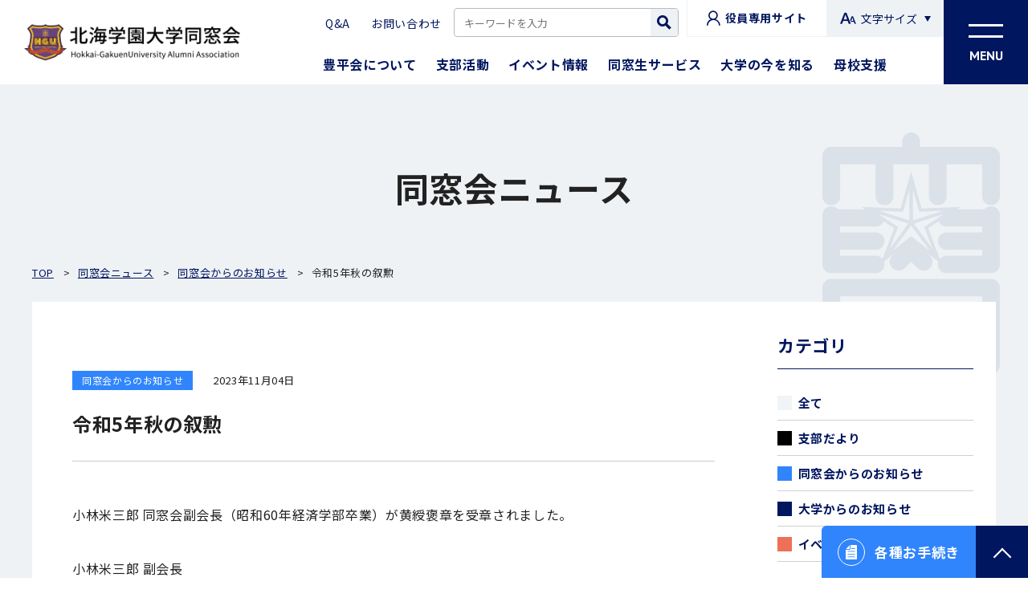

--- FILE ---
content_type: text/html; charset=UTF-8
request_url: https://dousou.hgu.jp/news/post-10027/
body_size: 56204
content:
<!DOCTYPE html>
<html lang="ja">

<head>

    <!-- Google tag (gtag.js) 20230317GG -->
    <script async src="https://www.googletagmanager.com/gtag/js?id=G-5V640NGLCM"></script>
    <script>
        window.dataLayer = window.dataLayer || [];

        function gtag() {
            dataLayer.push(arguments);
        }
        gtag('js', new Date());

        gtag('config', 'G-5V640NGLCM');
    </script>


    <meta charset="utf-8">
    <meta http-equiv="X-UA-Compatible" content="IE=edge">
    <meta name="viewport" content="width=device-width, initial-scale=1">
    <meta name="format-detection" content="telephone=no">
    
    <!-- og meta -->
    <meta name="twitter:card" content="summary_large_image" />
    <meta name="twitter:site" content="令和5年秋の叙勲 | 北海学園大学同窓会" />
    <meta name="keywords" content="北海学園大学同窓会,北海学園大学,同窓会,北海,会則,支部,評議員">
    <meta name="description" content="北海学園大学同窓会の公式ページです。同窓会の活動内容や活動スケジュールなどを紹介しております。">
    <link rel="shortcut icon" href="https://dousou.hgu.jp/favicon.ico">
    <meta property="og:type" content="website" />
    <meta property="og:title" content="令和5年秋の叙勲 | 北海学園大学同窓会" />
    <meta property="og:url" content="https://dousou.hgu.jp/news/post-10027" />
    <meta property="og:image" content="https://dousou.hgu.jp/wp22hgud10/wp-content/themes/hgu-dousoukai/img/ogp_2025.jpg" />
    <meta property="og:description" content="北海学園大学同窓会の公式ページです。同窓会の活動内容や活動スケジュールなどを紹介しております。" />
    <meta property="og:locale" content="ja_JP" />
    <meta property="og:site_name" content=">北海学園大学同窓会" />

    <!-- css -->
    <link rel="stylesheet" href="https://dousou.hgu.jp/wp22hgud10/wp-content/themes/hgu-dousoukai/css/reset.css">
    <link rel="stylesheet" href="https://dousou.hgu.jp/wp22hgud10/wp-content/themes/hgu-dousoukai/vendor/magnific-popup/magnific-popup.css">
    <link rel="stylesheet" href="https://dousou.hgu.jp/wp22hgud10/wp-content/themes/hgu-dousoukai/vendor/scroll-hint/scroll-hint.css">
    <link rel="stylesheet" href="https://dousou.hgu.jp/wp22hgud10/wp-content/themes/hgu-dousoukai/vendor/slick/slick.css">
    <link rel="stylesheet" href="https://dousou.hgu.jp/wp22hgud10/wp-content/themes/hgu-dousoukai/vendor/slick/slick-theme.css">
    <link rel="stylesheet" href="https://dousou.hgu.jp/wp22hgud10/wp-content/themes/hgu-dousoukai/css/common.css?1768491113">
        <link rel="stylesheet" href="https://dousou.hgu.jp/wp22hgud10/wp-content/themes/hgu-dousoukai/css/block_parts.css?1768491113">
    <link rel="stylesheet" href="https://dousou.hgu.jp/wp22hgud10/wp-content/themes/hgu-dousoukai/css/underlayer.css?1768491113">
    <link rel="stylesheet" href="https://dousou.hgu.jp/wp22hgud10/wp-content/themes/hgu-dousoukai/css/form_template.css?1768491113">
    

    <title>令和5年秋の叙勲 | 北海学園大学同窓会</title>
<meta name='robots' content='max-image-preview:large' />
<link rel="alternate" title="oEmbed (JSON)" type="application/json+oembed" href="https://dousou.hgu.jp/wp-json/oembed/1.0/embed?url=https%3A%2F%2Fdousou.hgu.jp%2Fnews%2Fpost-10027%2F" />
<link rel="alternate" title="oEmbed (XML)" type="text/xml+oembed" href="https://dousou.hgu.jp/wp-json/oembed/1.0/embed?url=https%3A%2F%2Fdousou.hgu.jp%2Fnews%2Fpost-10027%2F&#038;format=xml" />
<style id='wp-img-auto-sizes-contain-inline-css' type='text/css'>
img:is([sizes=auto i],[sizes^="auto," i]){contain-intrinsic-size:3000px 1500px}
/*# sourceURL=wp-img-auto-sizes-contain-inline-css */
</style>
<style id='wp-emoji-styles-inline-css' type='text/css'>

	img.wp-smiley, img.emoji {
		display: inline !important;
		border: none !important;
		box-shadow: none !important;
		height: 1em !important;
		width: 1em !important;
		margin: 0 0.07em !important;
		vertical-align: -0.1em !important;
		background: none !important;
		padding: 0 !important;
	}
/*# sourceURL=wp-emoji-styles-inline-css */
</style>
<style id='wp-block-library-inline-css' type='text/css'>
:root{--wp-block-synced-color:#7a00df;--wp-block-synced-color--rgb:122,0,223;--wp-bound-block-color:var(--wp-block-synced-color);--wp-editor-canvas-background:#ddd;--wp-admin-theme-color:#007cba;--wp-admin-theme-color--rgb:0,124,186;--wp-admin-theme-color-darker-10:#006ba1;--wp-admin-theme-color-darker-10--rgb:0,107,160.5;--wp-admin-theme-color-darker-20:#005a87;--wp-admin-theme-color-darker-20--rgb:0,90,135;--wp-admin-border-width-focus:2px}@media (min-resolution:192dpi){:root{--wp-admin-border-width-focus:1.5px}}.wp-element-button{cursor:pointer}:root .has-very-light-gray-background-color{background-color:#eee}:root .has-very-dark-gray-background-color{background-color:#313131}:root .has-very-light-gray-color{color:#eee}:root .has-very-dark-gray-color{color:#313131}:root .has-vivid-green-cyan-to-vivid-cyan-blue-gradient-background{background:linear-gradient(135deg,#00d084,#0693e3)}:root .has-purple-crush-gradient-background{background:linear-gradient(135deg,#34e2e4,#4721fb 50%,#ab1dfe)}:root .has-hazy-dawn-gradient-background{background:linear-gradient(135deg,#faaca8,#dad0ec)}:root .has-subdued-olive-gradient-background{background:linear-gradient(135deg,#fafae1,#67a671)}:root .has-atomic-cream-gradient-background{background:linear-gradient(135deg,#fdd79a,#004a59)}:root .has-nightshade-gradient-background{background:linear-gradient(135deg,#330968,#31cdcf)}:root .has-midnight-gradient-background{background:linear-gradient(135deg,#020381,#2874fc)}:root{--wp--preset--font-size--normal:16px;--wp--preset--font-size--huge:42px}.has-regular-font-size{font-size:1em}.has-larger-font-size{font-size:2.625em}.has-normal-font-size{font-size:var(--wp--preset--font-size--normal)}.has-huge-font-size{font-size:var(--wp--preset--font-size--huge)}.has-text-align-center{text-align:center}.has-text-align-left{text-align:left}.has-text-align-right{text-align:right}.has-fit-text{white-space:nowrap!important}#end-resizable-editor-section{display:none}.aligncenter{clear:both}.items-justified-left{justify-content:flex-start}.items-justified-center{justify-content:center}.items-justified-right{justify-content:flex-end}.items-justified-space-between{justify-content:space-between}.screen-reader-text{border:0;clip-path:inset(50%);height:1px;margin:-1px;overflow:hidden;padding:0;position:absolute;width:1px;word-wrap:normal!important}.screen-reader-text:focus{background-color:#ddd;clip-path:none;color:#444;display:block;font-size:1em;height:auto;left:5px;line-height:normal;padding:15px 23px 14px;text-decoration:none;top:5px;width:auto;z-index:100000}html :where(.has-border-color){border-style:solid}html :where([style*=border-top-color]){border-top-style:solid}html :where([style*=border-right-color]){border-right-style:solid}html :where([style*=border-bottom-color]){border-bottom-style:solid}html :where([style*=border-left-color]){border-left-style:solid}html :where([style*=border-width]){border-style:solid}html :where([style*=border-top-width]){border-top-style:solid}html :where([style*=border-right-width]){border-right-style:solid}html :where([style*=border-bottom-width]){border-bottom-style:solid}html :where([style*=border-left-width]){border-left-style:solid}html :where(img[class*=wp-image-]){height:auto;max-width:100%}:where(figure){margin:0 0 1em}html :where(.is-position-sticky){--wp-admin--admin-bar--position-offset:var(--wp-admin--admin-bar--height,0px)}@media screen and (max-width:600px){html :where(.is-position-sticky){--wp-admin--admin-bar--position-offset:0px}}

/*# sourceURL=wp-block-library-inline-css */
</style><style id='wp-block-paragraph-inline-css' type='text/css'>
.is-small-text{font-size:.875em}.is-regular-text{font-size:1em}.is-large-text{font-size:2.25em}.is-larger-text{font-size:3em}.has-drop-cap:not(:focus):first-letter{float:left;font-size:8.4em;font-style:normal;font-weight:100;line-height:.68;margin:.05em .1em 0 0;text-transform:uppercase}body.rtl .has-drop-cap:not(:focus):first-letter{float:none;margin-left:.1em}p.has-drop-cap.has-background{overflow:hidden}:root :where(p.has-background){padding:1.25em 2.375em}:where(p.has-text-color:not(.has-link-color)) a{color:inherit}p.has-text-align-left[style*="writing-mode:vertical-lr"],p.has-text-align-right[style*="writing-mode:vertical-rl"]{rotate:180deg}
/*# sourceURL=https://dousou.hgu.jp/wp22hgud10/wp-includes/blocks/paragraph/style.min.css */
</style>
<style id='global-styles-inline-css' type='text/css'>
:root{--wp--preset--aspect-ratio--square: 1;--wp--preset--aspect-ratio--4-3: 4/3;--wp--preset--aspect-ratio--3-4: 3/4;--wp--preset--aspect-ratio--3-2: 3/2;--wp--preset--aspect-ratio--2-3: 2/3;--wp--preset--aspect-ratio--16-9: 16/9;--wp--preset--aspect-ratio--9-16: 9/16;--wp--preset--color--black: #000000;--wp--preset--color--cyan-bluish-gray: #abb8c3;--wp--preset--color--white: #ffffff;--wp--preset--color--pale-pink: #f78da7;--wp--preset--color--vivid-red: #cf2e2e;--wp--preset--color--luminous-vivid-orange: #ff6900;--wp--preset--color--luminous-vivid-amber: #fcb900;--wp--preset--color--light-green-cyan: #7bdcb5;--wp--preset--color--vivid-green-cyan: #00d084;--wp--preset--color--pale-cyan-blue: #8ed1fc;--wp--preset--color--vivid-cyan-blue: #0693e3;--wp--preset--color--vivid-purple: #9b51e0;--wp--preset--gradient--vivid-cyan-blue-to-vivid-purple: linear-gradient(135deg,rgb(6,147,227) 0%,rgb(155,81,224) 100%);--wp--preset--gradient--light-green-cyan-to-vivid-green-cyan: linear-gradient(135deg,rgb(122,220,180) 0%,rgb(0,208,130) 100%);--wp--preset--gradient--luminous-vivid-amber-to-luminous-vivid-orange: linear-gradient(135deg,rgb(252,185,0) 0%,rgb(255,105,0) 100%);--wp--preset--gradient--luminous-vivid-orange-to-vivid-red: linear-gradient(135deg,rgb(255,105,0) 0%,rgb(207,46,46) 100%);--wp--preset--gradient--very-light-gray-to-cyan-bluish-gray: linear-gradient(135deg,rgb(238,238,238) 0%,rgb(169,184,195) 100%);--wp--preset--gradient--cool-to-warm-spectrum: linear-gradient(135deg,rgb(74,234,220) 0%,rgb(151,120,209) 20%,rgb(207,42,186) 40%,rgb(238,44,130) 60%,rgb(251,105,98) 80%,rgb(254,248,76) 100%);--wp--preset--gradient--blush-light-purple: linear-gradient(135deg,rgb(255,206,236) 0%,rgb(152,150,240) 100%);--wp--preset--gradient--blush-bordeaux: linear-gradient(135deg,rgb(254,205,165) 0%,rgb(254,45,45) 50%,rgb(107,0,62) 100%);--wp--preset--gradient--luminous-dusk: linear-gradient(135deg,rgb(255,203,112) 0%,rgb(199,81,192) 50%,rgb(65,88,208) 100%);--wp--preset--gradient--pale-ocean: linear-gradient(135deg,rgb(255,245,203) 0%,rgb(182,227,212) 50%,rgb(51,167,181) 100%);--wp--preset--gradient--electric-grass: linear-gradient(135deg,rgb(202,248,128) 0%,rgb(113,206,126) 100%);--wp--preset--gradient--midnight: linear-gradient(135deg,rgb(2,3,129) 0%,rgb(40,116,252) 100%);--wp--preset--font-size--small: 13px;--wp--preset--font-size--medium: 20px;--wp--preset--font-size--large: 36px;--wp--preset--font-size--x-large: 42px;--wp--preset--spacing--20: 0.44rem;--wp--preset--spacing--30: 0.67rem;--wp--preset--spacing--40: 1rem;--wp--preset--spacing--50: 1.5rem;--wp--preset--spacing--60: 2.25rem;--wp--preset--spacing--70: 3.38rem;--wp--preset--spacing--80: 5.06rem;--wp--preset--shadow--natural: 6px 6px 9px rgba(0, 0, 0, 0.2);--wp--preset--shadow--deep: 12px 12px 50px rgba(0, 0, 0, 0.4);--wp--preset--shadow--sharp: 6px 6px 0px rgba(0, 0, 0, 0.2);--wp--preset--shadow--outlined: 6px 6px 0px -3px rgb(255, 255, 255), 6px 6px rgb(0, 0, 0);--wp--preset--shadow--crisp: 6px 6px 0px rgb(0, 0, 0);}:where(.is-layout-flex){gap: 0.5em;}:where(.is-layout-grid){gap: 0.5em;}body .is-layout-flex{display: flex;}.is-layout-flex{flex-wrap: wrap;align-items: center;}.is-layout-flex > :is(*, div){margin: 0;}body .is-layout-grid{display: grid;}.is-layout-grid > :is(*, div){margin: 0;}:where(.wp-block-columns.is-layout-flex){gap: 2em;}:where(.wp-block-columns.is-layout-grid){gap: 2em;}:where(.wp-block-post-template.is-layout-flex){gap: 1.25em;}:where(.wp-block-post-template.is-layout-grid){gap: 1.25em;}.has-black-color{color: var(--wp--preset--color--black) !important;}.has-cyan-bluish-gray-color{color: var(--wp--preset--color--cyan-bluish-gray) !important;}.has-white-color{color: var(--wp--preset--color--white) !important;}.has-pale-pink-color{color: var(--wp--preset--color--pale-pink) !important;}.has-vivid-red-color{color: var(--wp--preset--color--vivid-red) !important;}.has-luminous-vivid-orange-color{color: var(--wp--preset--color--luminous-vivid-orange) !important;}.has-luminous-vivid-amber-color{color: var(--wp--preset--color--luminous-vivid-amber) !important;}.has-light-green-cyan-color{color: var(--wp--preset--color--light-green-cyan) !important;}.has-vivid-green-cyan-color{color: var(--wp--preset--color--vivid-green-cyan) !important;}.has-pale-cyan-blue-color{color: var(--wp--preset--color--pale-cyan-blue) !important;}.has-vivid-cyan-blue-color{color: var(--wp--preset--color--vivid-cyan-blue) !important;}.has-vivid-purple-color{color: var(--wp--preset--color--vivid-purple) !important;}.has-black-background-color{background-color: var(--wp--preset--color--black) !important;}.has-cyan-bluish-gray-background-color{background-color: var(--wp--preset--color--cyan-bluish-gray) !important;}.has-white-background-color{background-color: var(--wp--preset--color--white) !important;}.has-pale-pink-background-color{background-color: var(--wp--preset--color--pale-pink) !important;}.has-vivid-red-background-color{background-color: var(--wp--preset--color--vivid-red) !important;}.has-luminous-vivid-orange-background-color{background-color: var(--wp--preset--color--luminous-vivid-orange) !important;}.has-luminous-vivid-amber-background-color{background-color: var(--wp--preset--color--luminous-vivid-amber) !important;}.has-light-green-cyan-background-color{background-color: var(--wp--preset--color--light-green-cyan) !important;}.has-vivid-green-cyan-background-color{background-color: var(--wp--preset--color--vivid-green-cyan) !important;}.has-pale-cyan-blue-background-color{background-color: var(--wp--preset--color--pale-cyan-blue) !important;}.has-vivid-cyan-blue-background-color{background-color: var(--wp--preset--color--vivid-cyan-blue) !important;}.has-vivid-purple-background-color{background-color: var(--wp--preset--color--vivid-purple) !important;}.has-black-border-color{border-color: var(--wp--preset--color--black) !important;}.has-cyan-bluish-gray-border-color{border-color: var(--wp--preset--color--cyan-bluish-gray) !important;}.has-white-border-color{border-color: var(--wp--preset--color--white) !important;}.has-pale-pink-border-color{border-color: var(--wp--preset--color--pale-pink) !important;}.has-vivid-red-border-color{border-color: var(--wp--preset--color--vivid-red) !important;}.has-luminous-vivid-orange-border-color{border-color: var(--wp--preset--color--luminous-vivid-orange) !important;}.has-luminous-vivid-amber-border-color{border-color: var(--wp--preset--color--luminous-vivid-amber) !important;}.has-light-green-cyan-border-color{border-color: var(--wp--preset--color--light-green-cyan) !important;}.has-vivid-green-cyan-border-color{border-color: var(--wp--preset--color--vivid-green-cyan) !important;}.has-pale-cyan-blue-border-color{border-color: var(--wp--preset--color--pale-cyan-blue) !important;}.has-vivid-cyan-blue-border-color{border-color: var(--wp--preset--color--vivid-cyan-blue) !important;}.has-vivid-purple-border-color{border-color: var(--wp--preset--color--vivid-purple) !important;}.has-vivid-cyan-blue-to-vivid-purple-gradient-background{background: var(--wp--preset--gradient--vivid-cyan-blue-to-vivid-purple) !important;}.has-light-green-cyan-to-vivid-green-cyan-gradient-background{background: var(--wp--preset--gradient--light-green-cyan-to-vivid-green-cyan) !important;}.has-luminous-vivid-amber-to-luminous-vivid-orange-gradient-background{background: var(--wp--preset--gradient--luminous-vivid-amber-to-luminous-vivid-orange) !important;}.has-luminous-vivid-orange-to-vivid-red-gradient-background{background: var(--wp--preset--gradient--luminous-vivid-orange-to-vivid-red) !important;}.has-very-light-gray-to-cyan-bluish-gray-gradient-background{background: var(--wp--preset--gradient--very-light-gray-to-cyan-bluish-gray) !important;}.has-cool-to-warm-spectrum-gradient-background{background: var(--wp--preset--gradient--cool-to-warm-spectrum) !important;}.has-blush-light-purple-gradient-background{background: var(--wp--preset--gradient--blush-light-purple) !important;}.has-blush-bordeaux-gradient-background{background: var(--wp--preset--gradient--blush-bordeaux) !important;}.has-luminous-dusk-gradient-background{background: var(--wp--preset--gradient--luminous-dusk) !important;}.has-pale-ocean-gradient-background{background: var(--wp--preset--gradient--pale-ocean) !important;}.has-electric-grass-gradient-background{background: var(--wp--preset--gradient--electric-grass) !important;}.has-midnight-gradient-background{background: var(--wp--preset--gradient--midnight) !important;}.has-small-font-size{font-size: var(--wp--preset--font-size--small) !important;}.has-medium-font-size{font-size: var(--wp--preset--font-size--medium) !important;}.has-large-font-size{font-size: var(--wp--preset--font-size--large) !important;}.has-x-large-font-size{font-size: var(--wp--preset--font-size--x-large) !important;}
/*# sourceURL=global-styles-inline-css */
</style>

<style id='classic-theme-styles-inline-css' type='text/css'>
/*! This file is auto-generated */
.wp-block-button__link{color:#fff;background-color:#32373c;border-radius:9999px;box-shadow:none;text-decoration:none;padding:calc(.667em + 2px) calc(1.333em + 2px);font-size:1.125em}.wp-block-file__button{background:#32373c;color:#fff;text-decoration:none}
/*# sourceURL=/wp-includes/css/classic-themes.min.css */
</style>
<script type="text/javascript" src="https://dousou.hgu.jp/wp22hgud10/wp-includes/js/jquery/jquery.min.js?ver=3.7.1" id="jquery-core-js"></script>
<script type="text/javascript" src="https://dousou.hgu.jp/wp22hgud10/wp-includes/js/jquery/jquery-migrate.min.js?ver=3.4.1" id="jquery-migrate-js"></script>
<link rel="https://api.w.org/" href="https://dousou.hgu.jp/wp-json/" /><link rel="alternate" title="JSON" type="application/json" href="https://dousou.hgu.jp/wp-json/wp/v2/news/10027" /><link rel="canonical" href="https://dousou.hgu.jp/news/post-10027/" />
</head>

<body>
    <div class="wrap">


        

        <header class="header">
    <div class="pc_header">
        <div class="pc_header_contents">


                        <div class="header_logo">
                <a href="https://dousou.hgu.jp">
                    <img src="https://dousou.hgu.jp/wp22hgud10/wp-content/themes/hgu-dousoukai/img/common/header_logo.png" alt="北海学園大学同窓会">
                </a>
            </div>
            
            <div class="gradually">
                <div class="upper">
                    <nav class="upper_nav">
                        <ul class="upper_nav_contents">
                            <li><a href="https://dousou.hgu.jp/faq/">Q&A</a></li>
                            <li><a href="https://dousou.hgu.jp/contact/">お問い合わせ</a></li>
                        </ul>
                        <div class="header_search header_search_pc">
                            <form action="https://dousou.hgu.jp/" method="get">
                                <label>
                                    <span><input name="s" type="text" placeholder="キーワードを入力"></span>
                                    <button type="submit"><i class="icon-search" aria-label="検索"></i></button>
                                </label>
                            </form>
                        </div>
                        <a href="https://dousou.hgu.jp/branch/officer/" class="officer no_icon" target="_blank"><i class="icon-person"></i>役員専用サイト</a>
                        <div class="site-config">
                            <div class="site-config__item font-size">
                                <a href="#" class="site-config__link disable"><i class="icon-i-font" aria-label="文字サイズ変更ボタン"></i>文字サイズ</a>
                                <div class="site-config__body body--fontsize" style="display: none; opacity: 1;">
                                    <div class="site-config__body-inner">
                                        <div class="site-config-btn">
                                            <span class="site-config-btn__title"><i class="icon-i-font"></i>文字サイズ</span>
                                            <ul class="btn-list font-hind">
                                                <li><button class="font-l js-font-btn" data-name="font-l"><span aria-label="拡大">A</span></button></li>
                                                <li><button class="font-s js-font-btn" data-name="font-s"><span aria-label="標準">A</span></button></li>
                                            </ul>
                                        </div>
                                    </div>
                                </div>
                            </div>
                            <!-- <div class="site-config__item body-color">
                                <a href="#" class="site-config__link disable"><i class="icon-i-color" aria-label="背景色変更ボタン"></i>背景色</a>
                                <div class="site-config__body body--color" style="display: none; opacity: 1;">
                                    <div class="site-config__body-inner">
                                        <div class="site-config-btn">
                                            <span class="site-config-btn__title"><i class="icon-i-color"></i>背景色</span>
                                            <ul class="site-config-btn__list">
                                                <li><button class="color-white js-color-btn is-active" data-name="color-white" aria-label="白">白</button></li>
                                                <li><button class="color-yellow js-color-btn" data-name="color-yellow" aria-label="黄">黄</button></li>
                                                <li><button class="color-blue js-color-btn" data-name="color-blue" aria-label="青">青</button></li>
                                                <li><button class="color-black js-color-btn" data-name="color-black" aria-label="黒">黒</button></li>
                                            </ul>
                                        </div>
                                    </div>
                                </div>
                            </div> -->
                        </div>
                    </nav>
                </div>
                <div class="lower">
                    <nav class="lower_nav">
                        <ul class="parent">
                            <li><a href="https://dousou.hgu.jp/about">豊平会について</a>
                                <div class="lower_nav_box">
                                    <div class="page_inner_m">
                                        <a href="https://dousou.hgu.jp/about" class="title">豊平会について</a>
                                        <ul class="child">
                                            <li><a href="https://dousou.hgu.jp/about/message/">会長あいさつ</a></li>
                                            <li><a href="https://dousou.hgu.jp/about/alumni/">あゆみ・沿革</a></li>
                                            <li><a href="https://dousou.hgu.jp/about/regulation/">活動方針・事業計画・会則</a></li>
                                            <li><a href="https://dousou.hgu.jp/about/director/">役員・評議員一覧</a></li>
                                            <li><a href="https://dousou.hgu.jp/about/member/">会員数一覧表</a></li>
                                            <!-- <li><a href="https://dousou.hgu.jp/about/connection/">同窓会支部、関連団体</a></li> -->
                                            <li><a href="https://dousou.hgu.jp/about/symbol">校章・学歌・学生歌</a></li>
                                            <li><a href="https://dousou.hgu.jp/about/secretariat/">同窓会事務局のご紹介</a></li>
                                            <li><a href="https://dousou.hgu.jp/about/calendar/">年間行事カレンダー</a></li>
                                            <li><a href="https://dousou.hgu.jp/about/bulletin/">豊平会報</a></li>
                                            <!-- <li><a href="https://dousou.hgu.jp/about/history/">沿革</a></li> -->
                                        </ul>
                                    </div>
                                </div>
                            </li>
                            <li><a href="https://dousou.hgu.jp/branch">支部活動</a>
                                <div class="lower_nav_box">
                                    <div class="page_inner_m">
                                        <a href="https://dousou.hgu.jp/branch" class="title">支部活動</a>
                                        <ul class="child">
                                            <li><a href="https://dousou.hgu.jp/branch/branch_list/">支部一覧</a></li>
                                            <li><a href="https://dousou.hgu.jp/branch_conference/">全国支部長会議</a></li>
                                            <li><a href="https://dousou.hgu.jp/branch/branch_date/">支部総会情報 </a></li>
                                            <li><a href="https://dousou.hgu.jp/branch/branch_event/">同窓会支部行事</a></li>
                                            <li><a href="https://dousou.hgu.jp/branch/officer/" target="_blank">役員専用サイト（ログイン）</a></li>
                                        </ul>
                                    </div>
                                </div>
                            </li>
                            <li><a href="https://dousou.hgu.jp/event">イベント情報</a>
                                <div class="lower_nav_box">
                                    <div class="page_inner_m">
                                        <a href="https://dousou.hgu.jp/event" class="title">イベント情報</a>
                                        <ul class="child">
                                            <li><a href="https://dousou.hgu.jp/event/evening/">同窓の夕べ</a></li>
                                            <li><a href="https://dousou.hgu.jp/event/homecoming/">ホームカミングデー</a></li>
                                            <li><a href="https://dousou.hgu.jp/event/celebration/">卒業祝賀会</a></li>
                                            <li><a href="https://dousou.hgu.jp/event/other_events/">その他イベント</a></li>
                                        </ul>
                                    </div>
                                </div>
                            </li>
                            <li><a href="https://dousou.hgu.jp/service">同窓生サービス</a>
                                <div class="lower_nav_box">
                                    <div class="page_inner_m">
                                        <a href="https://dousou.hgu.jp/service" class="title">同窓生サービス</a>
                                        <ul class="child">
                                            <li><a href="https://dousou.hgu.jp/service/procedure/">会員情報の変更・手続きについて</a></li>
                                            <li><a href="https://dousou.hgu.jp/service/address/">会員情報変更フォーム</a></li>
                                            <li><a href="https://www.hgu.jp/almuni/issue-certificate.html" target="_blank">各種証明書の発行</a></li>
                                            <li><a href="https://www.hgu.jp/research/library.html" target="_blank">北海学園大学附属図書館</a></li>
                                            <li><a href="https://www.hgu.jp/research/development-policy-studies-center/" target="_blank">北海学園大学開発研究所</a></li>
                                            <li><a href="https://www.hgu.jp/campuslife/school-facilities.html" target="_blank">厚生施設</a></li>
                                            <li><a href="https://www.hgu.jp/research/extension-course-for-citizen.html" target="_blank">市民公開講座</a></li>
                                            <li><a href="https://www.hgu.jp/research/course-auditing.html" target="_blank">科目等履修生</a></li>
                                            <li><a href="https://www.hgu.jp/research/certificate-program.html" target="_blank">履修証明プログラム</a></li>
                                            <li><a href="https://www.hgu.jp/research/graduate-school-open-to-society.html" target="_blank">大学院教育（社会人特例•長期履修制度）</a></li>
                                            <li><a href="https://www.hgu.jp/research/research-students.html" target="_blank">研究生</a></li>
                                        </ul>
                                    </div>
                                </div>
                            </li>
                            <li><a href="https://dousou.hgu.jp/current_state">大学の今を知る</a>
                                <div class="lower_nav_box">
                                    <div class="page_inner_m">
                                        <a href="https://dousou.hgu.jp/current_state" class="title">大学の今を知る</a>
                                        <ul class="child">
                                            <li><a href="https://dousou.hgu.jp/current_state/graduate_interview/">活躍する同窓生</a></li>
                                            <li><a href="https://www.hgu.jp/about/brochures.html" target="_blank">大学パンフレット</a></li>
                                            <li><a href="https://www.hgu.jp/about/newsletter.html" target="_blank">学報</a></li>
                                        </ul>
                                    </div>
                                </div>
                            </li>
                            <li><a href="https://dousou.hgu.jp/support">母校支援</a>
                                <div class="lower_nav_box">
                                    <div class="page_inner_m">
                                        <a href="https://dousou.hgu.jp/support" class="title">母校支援</a>
                                        <ul class="child">
                                            <li><a href="https://dousou.hgu.jp/support/scholarship/">奨学金</a></li>
                                            <li><a href="https://www.hgu.jp/info/news/20220602-01.html" target="_blank">在学生食料支援プロジェクト</a></li>
                                            <li><a href="https://dousou.hgu.jp/support/one_coin/">豊平会100円ランチプロジェクト</a></li>
                                            <li><a href="https://dousou.hgu.jp/support/bust/">森本正夫前同窓会長胸像建立プロジェクト</a></li>
                                            <!-- <li><a href="https://dousou.hgu.jp/support/report/">御礼とご報告</a></li> -->
                                        </ul>
                                    </div>
                                </div>
                            </li>
                        </ul>
                    </nav>
                </div>
            </div>

            <div class="header_toggle">
    <button class="header_toggle_btn">
        <span></span>
        <span></span>
        <em class="toggle_title pt_sans">MENU</em>
    </button>
    <span class="over_black" style="display: none;"></span>
    <div class="toggle_box">
        <button class="header_toggle_btn pc_tab close_btn">
            <span></span>
            <span></span>
            <em class="toggle_title pt_sans">CLOSE</em>
        </button>
        <div class="toggle_right">
            <div class="toggle_header sp">
                <div class="header_logo">
                    <a href="https://dousou.hgu.jp">
                        <img src="https://dousou.hgu.jp/wp22hgud10/wp-content/themes/hgu-dousoukai/img/common/header_logo.svg?240821" alt="北海学園大学同窓会">
                    </a>
                </div>
                <button class="header_toggle_btn sp close_btn">
                    <span></span>
                    <span></span>
                    <em class="toggle_title pt_sans">CLOSE</em>
                </button>
            </div>

            <div class="sp-site-config">
                <div class="sp-site-config__item font-size">
                    <span class="title"><i class="icon-i-font"></i>文字サイズ</span>
                    <ul class="btn-list">
                        <li><button class="font-s js-font-btn" data-name="font-s"><span aria-label="標準">標準</span></button></li>
                        <li><button class="font-l js-font-btn" data-name="font-l"><span aria-label="拡大">拡大</span></button></li>
                    </ul>
                </div>
                <!-- <div class="sp-site-config__item body-color">
                    <span class="title"><i class="icon-i-color"></i>背景色</span>
                    <ul class="btn-list">
                        <li><button class="color-white js-color-btn" data-name="color-white" aria-label="白">白</button></li>
                        <li><button class="color-yellow js-color-btn" data-name="color-yellow" aria-label="黄">黄</button></li>
                        <li><button class="color-blue js-color-btn" data-name="color-blue" aria-label="青">青</button></li>
                        <li><button class="color-black js-color-btn" data-name="color-black" aria-label="黒">黒</button></li>
                    </ul>
                </div> -->
            </div>

            <div class="header_search header_search_sp">
                <form action="">
                    <label>
                        <span><input type="text" placeholder="キーワードを入力"></span>
                        <button type="submit"><i class="icon-search" aria-label="検索"></i></button>
                    </label>
                </form>
            </div>

            <nav class="toggle_nav">
                <ul class="toggle_nav_top toggle_parent">
                    <li><span><a href="https://dousou.hgu.jp">トップページ</a></span></li>
                    <li><span class="accordion"><span></span></span><a href="https://dousou.hgu.jp/about">豊平会について</a>
                        <ul class="toggle_child">
                            <li><a href="https://dousou.hgu.jp/about/message/">会長あいさつ</a></li>
                            <li><a href="https://dousou.hgu.jp/about/alumni/">あゆみ・沿革</a></li>
                            <li><a href="https://dousou.hgu.jp/about/regulation/">活動方針・事業計画・会則</a></li>
                            <li><a href="https://dousou.hgu.jp/about/director/">役員・評議員一覧</a></li>
                            <li><a href="https://dousou.hgu.jp/about/member/">会員数一覧表</a></li>
                            <!-- <li><a href="https://dousou.hgu.jp/about/connection/">同窓会支部、関連団体</a></li> -->
                            <li><a href="https://dousou.hgu.jp/about/symbol">校章・学歌・学生歌</a></li>
                            <li><a href="https://dousou.hgu.jp/about/secretariat/">同窓会事務局のご紹介</a></li>
                            <li><a href="https://dousou.hgu.jp/about/calendar/">年間行事カレンダー</a></li>
                            <li><a href="https://dousou.hgu.jp/about/bulletin/">豊平会報</a></li>
                            <!-- <li><a href="https://dousou.hgu.jp/about/history/">沿革</a></li> -->
                        </ul>
                    </li>
                    <li><span class="accordion"><span></span></span><a href="https://dousou.hgu.jp/branch">支部活動</a>
                        <ul class="toggle_child">
                            <li><a href="https://dousou.hgu.jp/branch/branch_list/">支部一覧</a></li>
                            <li><a href="https://dousou.hgu.jp/branch_conference/">全国支部長会議</a></li>
                            <li><a href="https://dousou.hgu.jp/branch/branch_date/">支部総会情報 </a></li>
                            <li><a href="https://dousou.hgu.jp/branch/branch_event/">同窓会支部行事</a></li>
                            <li><a href="https://dousou.hgu.jp/branch/officer/" target="_blank">役員専用サイト（ログイン）</a></li>
                        </ul>
                    </li>
                    <li><span class="accordion"><span></span></span><a href="https://dousou.hgu.jp/event">イベント情報</a>
                        <ul class="toggle_child">
                            <li><a href="https://dousou.hgu.jp/event/evening/">同窓の夕べ</a></li>
                            <li><a href="https://dousou.hgu.jp/event/homecoming/">ホームカミングデー</a></li>
                            <li><a href="https://dousou.hgu.jp/event/celebration/">卒業祝賀会</a></li>
                            <li><a href="https://dousou.hgu.jp/event/other_events/">その他イベント</a></li>
                        </ul>
                    </li>
                    <li><span class="accordion"><span></span></span><a href="https://dousou.hgu.jp/service">同窓生サービス</a>
                        <ul class="toggle_child">
                            <li><a href="https://dousou.hgu.jp/service/procedure/">会員情報の変更・手続きについて</a></li>
                            <li><a href="https://dousou.hgu.jp/service/address/">会員情報変更フォーム</a></li>
                            <li><a href="https://www.hgu.jp/almuni/issue-certificate.html" target="_blank">各種証明書の発行</a></li>
                            <li><a href="https://www.hgu.jp/research/library.html" target="_blank">北海学園大学附属図書館</a></li>
                            <li><a href="https://www.hgu.jp/research/development-policy-studies-center/" target="_blank">北海学園大学開発研究所</a></li>
                            <li><a href="https://www.hgu.jp/campuslife/school-facilities.html" target="_blank">厚生施設</a></li>
                            <li><a href="https://www.hgu.jp/research/extension-course-for-citizen.html" target="_blank">市民公開講座</a></li>
                            <li><a href="https://www.hgu.jp/research/course-auditing.html" target="_blank">科目等履修生</a></li>
                            <li><a href="https://www.hgu.jp/research/certificate-program.html" target="_blank">履修証明プログラム</a></li>
                            <li><a href="https://www.hgu.jp/research/graduate-school-open-to-society.html" target="_blank">大学院教育（社会人特例•長期履修制度）</a></li>
                            <li><a href="https://www.hgu.jp/research/research-students.html" target="_blank">研究生</a></li>
                        </ul>
                    </li>
                    <li><span class="accordion"><span></span></span><a href="https://dousou.hgu.jp/current_state">大学の今を知る</a>
                        <ul class="toggle_child">
                            <li><a href="https://dousou.hgu.jp/current_state/graduate_interview/">活躍する同窓生</a></li>
                            <li><a href="https://www.hgu.jp/about/brochures.html" target="_blank">大学パンフレット</a></li>
                            <li><a href="https://www.hgu.jp/about/newsletter.html" target="_blank">学報</a></li>
                        </ul>
                    </li>
                    <li><span class="accordion"><span></span></span><a href="https://dousou.hgu.jp/support">母校支援</a>
                        <ul class="toggle_child">
                            <li><a href="https://dousou.hgu.jp/support/scholarship/">奨学金</a></li>
                            <li><a href="https://www.hgu.jp/info/news/20220602-01.html" target="_blank">在学生食料支援プロジェクト</a></li>
                            <li><a href="https://dousou.hgu.jp/support/one_coin/">豊平会100円ランチプロジェクト</a></li>
                            <li><a href="https://dousou.hgu.jp/support/bust/">森本正夫前同窓会長胸像建立プロジェクト</a></li>
                            <!-- <li><a href="https://dousou.hgu.jp/support/report/">御礼とご報告</a></li> -->
                        </ul>
                    </li>
                </ul>
                <ul class="toggle_nav_middle">
                    <li><a href="https://dousou.hgu.jp/faq/">Q&A</a></li>
                    <li><a href="https://dousou.hgu.jp/contact/">お問い合わせ</a></li>
                </ul>
                <a href="https://dousou.hgu.jp/branch/officer/" class="officer no_icon" target="_blank"><i class="icon-person"></i>役員専用サイト</a>
            </nav>
        </div>
    </div>
</div>            <!-- header内が長いのでハンバーガーメニューを別テンプレートに -->

        </div>
    </div>

</header><!-- //.header -->
<main class="main_contents bg_thin news_page side">

    <!-- underlayer_title -->
    <div class="title_wrap">
    <div class="page_inner_l">

        <!-- title_name -->
        <div class="under_page_title">

                        <div class="under_mv_name">同窓会ニュース</div        >
            </div>

    <!-- breadcrumb -->
    <div class="breadcrumb">
        <ul itemscope itemtype="https://schema.org/BreadcrumbList">
            <li>
<a property="item" typeof="WebPage" title="Go to 北海学園大学同窓会." href="https://dousou.hgu.jp" class="home" >
<span property="name">TOP</span>
</a>
<meta property="position" content="1">
</li><li><a property="item" typeof="WebPage" title="Go to 同窓会ニュース." href="https://dousou.hgu.jp/news/" class="archive post-news-archive" ><span property="name">同窓会ニュース</span></a><meta property="position" content="2"></li><li><span property="itemListElement" typeof="ListItem"><a property="item" typeof="WebPage" title="Go to the 同窓会からのお知らせ カテゴリー archives." href="https://dousou.hgu.jp/news/reunion/" class="taxonomy news_category" ><span property="name">同窓会からのお知らせ</span></a><meta property="position" content="3"></span></li><li><span property="name" class="post post-news current-item">令和5年秋の叙勲</span><meta property="url" content="https://dousou.hgu.jp/news/post-10027/"><meta property="position" content="4"></li>        </ul>
    </div>

</div>

</div>
    <!-- contents -->
    <div class="under_main_contents">
        <div class="page_inner_l">

            <div class="container">

                <div class="article page_under_contents block_parts_contents">
                    <div class="bg_white">
                        <div class="single_box">
                            <div class="head">
                            <span class="post_category reunion">同窓会からのお知らせ</span>
                                <span class="date">2023年11月04日</span>
                            </div>
                            <h1 class="news_title">令和5年秋の叙勲</h1>
                            <div class="text">
<p>小林米三郎 同窓会副会長（昭和60年経済学部卒業）が黄綬褒章を受章されました。</p>



<p>小林米三郎 副会長<br>明治11年創業の老舗「小林酒造株式会社」4代目社長。<br>平成24年北海学園大学OB異業種ネットワーク設立、同年5月～令和5年11月まで代表世話人。<br>平成18年より同窓会幹事、令和4年同窓会副会長に就任。</p>
</div>
                        </div>
                    </div>
                    <a href="https://dousou.hgu.jp/news/" class="news_back">お知らせ一覧に戻る</a>
                </div>
                <div class="side_nav">

                    <div class="cat_box">
                        <div class="bg_white">
                            <nav class="box category_nav">
                                <p class="title">カテゴリ</p>
                                <ul>
                                    <li><a href="https://dousou.hgu.jp/news/" class="all_cat">全て</a></li>
                                    <li><a href="https://dousou.hgu.jp/news/%e6%94%af%e9%83%a8%e3%81%a0%e3%82%88%e3%82%8a" class="%e6%94%af%e9%83%a8%e3%81%a0%e3%82%88%e3%82%8a_cat ">支部だより</a></li>
                                    <li><a href="https://dousou.hgu.jp/news/reunion" class="reunion_cat ">同窓会からのお知らせ</a></li>
                                    <li><a href="https://dousou.hgu.jp/news/univ" class="univ_cat ">大学からのお知らせ</a></li>
                                    <li><a href="https://dousou.hgu.jp/news/event" class="event_cat ">イベント</a></li>
                                </ul>
                            </nav>
                        </div>
                    </div>
                    <div class="arch_box">
                        <div class="bg_white">
                            <nav class="box archive_nav">
                                <p class="title">アーカイブ</p>
                                <ul>
                                    <li><a href="https://dousou.hgu.jp/news/year2025">2025年度</a></li>
                                    <li><a href="https://dousou.hgu.jp/news/year2024">2024年度</a></li>
                                    <li><a href="https://dousou.hgu.jp/news/year2023">2023年度</a></li>
                                    <li><a href="https://dousou.hgu.jp/news/year2022">2022年度</a></li>
                                    <li><a href="https://dousou.hgu.jp/news/year2021">2021年度</a></li>
                                    <li><a href="https://dousou.hgu.jp/news/year2020">2020年度</a></li>
                                    <li><a href="https://dousou.hgu.jp/news/year2019">2019年度</a></li>
                                    <li><a href="https://dousou.hgu.jp/news/year2018">2018年度</a></li>
                                </ul>
                            </nav>
                        </div>
                    </div>
                </div>
            </div>
        </div><!-- page_inner_l -->
    </div><!-- /.under_main_contents -->

</main><!-- /.main_contents -->

<footer class="footer">
    <div class="page_inner_m">
        <div class="footer_container">
            <div class="footer_left">
                <p class="footer_logo"><img src="https://dousou.hgu.jp/wp22hgud10/wp-content/themes/hgu-dousoukai/img/common/footer_logo.png" alt="北海学園大学同窓会"></p>
                <address>
                    <span class="tel">TEL.<span class="tel_link">011-841-1161</span>(代)</span>
                    <span class="fax">FAX.011-841-8366</span>
                    <span class="street_address">〒062-8605　北海道札幌市豊平区旭町4丁目1-40<br>豊平キャンパス６号館１階</span>
                </address>
            </div>
            <div class="footer_right">
                <ul class="footer_link left">
                    <li><a href="https://dousou.hgu.jp/about/">豊平会について</a></li>
                    <li><a href="https://dousou.hgu.jp/branch">支部活動</a></li>
                    <li><a href="https://dousou.hgu.jp/event/">イベント情報</a></li>
                    <li><a href="https://dousou.hgu.jp/service/">同窓生サービス</a></li>
                    <li><a href="https://dousou.hgu.jp/current_state/">大学の今を知る</a></li>
                    <li><a href="https://dousou.hgu.jp/support/">母校支援</a></li>
                </ul>
                <ul class="footer_link center">
                    <li><a href="https://dousou.hgu.jp/news/">お知らせ</a></li>
                    <li><a href="https://dousou.hgu.jp/links/">関連リンク</a></li>
                    <li><a href="https://dousou.hgu.jp/faq/">よくあるご質問</a></li>
                    <li><a href="https://dousou.hgu.jp/contact/">お問い合わせ</a></li>
                    <li><a href="https://dousou.hgu.jp/branch/officer/" target="_blank">役員専用サイト</a></li>
                </ul>
                <ul class="footer_link right">
                    <li><a href="https://www.hgu.jp/" target="_blank">北海学園大学</a></li>
                    <li><a href="https://econ.hgu.jp/" target="_blank">経済学部公式サイト</a></li>
                    <li><a href="https://ba.hgu.jp/" target="_blank">経営学部公式サイト</a></li>
                    <li><a href="https://law.hgu.jp/" target="_blank">法学部公式サイト</a></li>
                    <li><a href="https://human.hgu.jp/" target="_blank">人文学部公式サイト</a></li>
                    <li><a href="https://eng.hgu.jp/" target="_blank">工学部公式サイト</a></li>
                    <li><a href="https://www.hokkai-t-u.ac.jp/" target="_blank">学校法人北海学園</a></li>
                </ul>
                <ul class="footer_link policy sp">
                    <li><a href="https://dousou.hgu.jp/site_policy/">サイトポリシー</a></li>
                    <li><a href="https://dousou.hgu.jp/privacy_policy/">プライバシーポリシー</a></li>
                    <!-- <li><a href="https://dousou.hgu.jp/site_map">サイトマップ</a></li> -->
                </ul>
            </div>
        </div>
        <div class="footer_bottom">
            <ul class="policy">
                <li class="pc_tab"><a href="https://dousou.hgu.jp/site_policy/">サイトポリシー</a></li>
                <li class="pc_tab"><a href="https://dousou.hgu.jp/privacy_policy/">プライバシーポリシー</a></li>
            </ul>
            <p class="copy"><small>&copy; Hokkai-Gakuen University Alumni Association. All Rights Reserved.</small></p>
        </div>
    </div>
</footer><!-- //.footer -->
<div class="fixed_btn">
    <a href="https://dousou.hgu.jp/service/" class="various">各種お手続き</a>
    <a href="#" class="to_top"></a>
</div>

</div><!-- /#wrap -->

<!-- js -->
<script src="https://ajax.googleapis.com/ajax/libs/jquery/3.6.0/jquery.min.js"></script>
<script src="https://dousou.hgu.jp/wp22hgud10/wp-content/themes/hgu-dousoukai/vendor/jquery.easing.min.js"></script>
<script src="https://dousou.hgu.jp/wp22hgud10/wp-content/themes/hgu-dousoukai/vendor/magnific-popup/jquery.magnific-popup.min.js"></script>
<script src="https://dousou.hgu.jp/wp22hgud10/wp-content/themes/hgu-dousoukai/vendor/matchHeight/jquery.matchHeight-min.js"></script>
<script src="https://dousou.hgu.jp/wp22hgud10/wp-content/themes/hgu-dousoukai/vendor/waypoints/waypoints.min.js"></script>
<script src="https://dousou.hgu.jp/wp22hgud10/wp-content/themes/hgu-dousoukai/vendor/scroll-hint/scroll-hint.min.js"></script>
<script src="https://dousou.hgu.jp/wp22hgud10/wp-content/themes/hgu-dousoukai/vendor/slick/slick.js"></script>
<script src="https://dousou.hgu.jp/wp22hgud10/wp-content/themes/hgu-dousoukai/vendor/jquery.cookie.js"></script>
<script src="https://dousou.hgu.jp/wp22hgud10/wp-content/themes/hgu-dousoukai/js/common.js"></script>
    <script src="https://dousou.hgu.jp/wp22hgud10/wp-content/themes/hgu-dousoukai/js/block_parts.js?1768491113"></script>


<script type="speculationrules">
{"prefetch":[{"source":"document","where":{"and":[{"href_matches":"/*"},{"not":{"href_matches":["/wp22hgud10/wp-*.php","/wp22hgud10/wp-admin/*","/wp22hgud10/wp-content/uploads/*","/wp22hgud10/wp-content/*","/wp22hgud10/wp-content/plugins/*","/wp22hgud10/wp-content/themes/hgu-dousoukai/*","/*\\?(.+)"]}},{"not":{"selector_matches":"a[rel~=\"nofollow\"]"}},{"not":{"selector_matches":".no-prefetch, .no-prefetch a"}}]},"eagerness":"conservative"}]}
</script>
<script id="wp-emoji-settings" type="application/json">
{"baseUrl":"https://s.w.org/images/core/emoji/17.0.2/72x72/","ext":".png","svgUrl":"https://s.w.org/images/core/emoji/17.0.2/svg/","svgExt":".svg","source":{"concatemoji":"https://dousou.hgu.jp/wp22hgud10/wp-includes/js/wp-emoji-release.min.js?ver=6.9"}}
</script>
<script type="module">
/* <![CDATA[ */
/*! This file is auto-generated */
const a=JSON.parse(document.getElementById("wp-emoji-settings").textContent),o=(window._wpemojiSettings=a,"wpEmojiSettingsSupports"),s=["flag","emoji"];function i(e){try{var t={supportTests:e,timestamp:(new Date).valueOf()};sessionStorage.setItem(o,JSON.stringify(t))}catch(e){}}function c(e,t,n){e.clearRect(0,0,e.canvas.width,e.canvas.height),e.fillText(t,0,0);t=new Uint32Array(e.getImageData(0,0,e.canvas.width,e.canvas.height).data);e.clearRect(0,0,e.canvas.width,e.canvas.height),e.fillText(n,0,0);const a=new Uint32Array(e.getImageData(0,0,e.canvas.width,e.canvas.height).data);return t.every((e,t)=>e===a[t])}function p(e,t){e.clearRect(0,0,e.canvas.width,e.canvas.height),e.fillText(t,0,0);var n=e.getImageData(16,16,1,1);for(let e=0;e<n.data.length;e++)if(0!==n.data[e])return!1;return!0}function u(e,t,n,a){switch(t){case"flag":return n(e,"\ud83c\udff3\ufe0f\u200d\u26a7\ufe0f","\ud83c\udff3\ufe0f\u200b\u26a7\ufe0f")?!1:!n(e,"\ud83c\udde8\ud83c\uddf6","\ud83c\udde8\u200b\ud83c\uddf6")&&!n(e,"\ud83c\udff4\udb40\udc67\udb40\udc62\udb40\udc65\udb40\udc6e\udb40\udc67\udb40\udc7f","\ud83c\udff4\u200b\udb40\udc67\u200b\udb40\udc62\u200b\udb40\udc65\u200b\udb40\udc6e\u200b\udb40\udc67\u200b\udb40\udc7f");case"emoji":return!a(e,"\ud83e\u1fac8")}return!1}function f(e,t,n,a){let r;const o=(r="undefined"!=typeof WorkerGlobalScope&&self instanceof WorkerGlobalScope?new OffscreenCanvas(300,150):document.createElement("canvas")).getContext("2d",{willReadFrequently:!0}),s=(o.textBaseline="top",o.font="600 32px Arial",{});return e.forEach(e=>{s[e]=t(o,e,n,a)}),s}function r(e){var t=document.createElement("script");t.src=e,t.defer=!0,document.head.appendChild(t)}a.supports={everything:!0,everythingExceptFlag:!0},new Promise(t=>{let n=function(){try{var e=JSON.parse(sessionStorage.getItem(o));if("object"==typeof e&&"number"==typeof e.timestamp&&(new Date).valueOf()<e.timestamp+604800&&"object"==typeof e.supportTests)return e.supportTests}catch(e){}return null}();if(!n){if("undefined"!=typeof Worker&&"undefined"!=typeof OffscreenCanvas&&"undefined"!=typeof URL&&URL.createObjectURL&&"undefined"!=typeof Blob)try{var e="postMessage("+f.toString()+"("+[JSON.stringify(s),u.toString(),c.toString(),p.toString()].join(",")+"));",a=new Blob([e],{type:"text/javascript"});const r=new Worker(URL.createObjectURL(a),{name:"wpTestEmojiSupports"});return void(r.onmessage=e=>{i(n=e.data),r.terminate(),t(n)})}catch(e){}i(n=f(s,u,c,p))}t(n)}).then(e=>{for(const n in e)a.supports[n]=e[n],a.supports.everything=a.supports.everything&&a.supports[n],"flag"!==n&&(a.supports.everythingExceptFlag=a.supports.everythingExceptFlag&&a.supports[n]);var t;a.supports.everythingExceptFlag=a.supports.everythingExceptFlag&&!a.supports.flag,a.supports.everything||((t=a.source||{}).concatemoji?r(t.concatemoji):t.wpemoji&&t.twemoji&&(r(t.twemoji),r(t.wpemoji)))});
//# sourceURL=https://dousou.hgu.jp/wp22hgud10/wp-includes/js/wp-emoji-loader.min.js
/* ]]> */
</script>
</body>
</html>


--- FILE ---
content_type: text/css
request_url: https://dousou.hgu.jp/wp22hgud10/wp-content/themes/hgu-dousoukai/css/common.css?1768491113
body_size: 41196
content:
@charset "UTF-8";
@import url("https://fonts.googleapis.com/css2?family=Noto+Sans+JP:wght@400;500;700&family=PT+Sans:wght@400;700&display=swap");
@import url("https://fonts.googleapis.com/css2?family=Noto+Serif+JP:wght@400;700&display=swap");
html {
  font-size: 62.5%;
}
html.set-font-l {
  font-size: 80%;
}

body {
  position: relative;
  color: #222222;
  font-size: 1.4rem;
  font-family: "Noto Sans JP", sans-serif;
  letter-spacing: 0.04em;
  line-height: 1.6;
  width: 100%;
  /*スマホの文字の大きさ一定*/
  -webkit-text-size-adjust: 100%;
  /*アンチエイリアス*/
  -webkit-font-smoothing: antialiased;
  -moz-osx-font-smoothing: grayscale;
  -webkit-backface-visibility: hidden;
  backface-visibility: hidden;
}
@media print, screen and (min-width: 920px) {
  body {
    font-size: 1.6rem;
    line-height: 1.8;
  }
}
body.fixed {
  overflow: hidden;
}

.wrap {
  overflow: hidden;
}

/*breakpoint display*/
.sp_min {
  display: block;
}

.sp_min_inline {
  display: inline-block;
}

.sp {
  display: block;
}

.sp_inline {
  display: inline-block;
}

.sp_tab {
  display: block;
}

.sp_tab_inline {
  display: inline-block;
}

.pc,
.pc_inline {
  display: none !important;
}

.tab,
.tab_inline {
  display: none !important;
}

.pc_tab,
.pc_tab_inline {
  display: none !important;
}

@media print, screen and (min-width: 321px) {
  .sp_min,
  .sp_min_inline {
    display: none !important;
  }
}
@media print, screen and (min-width: 768px) {
  .sp,
  .sp_inline {
    display: none !important;
  }
  .tab {
    display: block !important;
  }
  .tab_inline {
    display: inline !important;
  }
  .pc_tab {
    display: block !important;
  }
  .pc_tab_inline {
    display: inline !important;
  }
}
@media print, screen and (min-width: 920px) {
  .sp_tab,
  .sp_tab_inline {
    display: none !important;
  }
  .tab,
  .tab_inline {
    display: none !important;
  }
  .pc {
    display: block !important;
  }
  .pc_inline {
    display: inline-block !important;
  }
}
/*box-sizing default*/
* {
  -webkit-box-sizing: border-box;
  -moz-box-sizing: border-box;
  box-sizing: border-box;
  outline: none;
  -webkit-tap-highlight-color: rgba(0, 0, 0, 0);
  -webkit-box-shadow: none;
  box-shadow: none;
}
*:before,
* :after {
  -webkit-box-sizing: border-box;
  -moz-box-sizing: border-box;
  box-sizing: border-box;
}

/*スマホ時のfocusの青枠削除*/
a,
a:focus,
button,
button:focus {
  outline: none;
  -webkit-tap-highlight-color: rgba(0, 0, 0, 0);
  -webkit-box-shadow: none;
  box-shadow: none;
}

/*a アニメーション*/
a {
  transition: all 0.3s ease;
}

img {
  max-width: 100%;
  height: auto;
}

input[type=submit],
input[type=button] {
  border-radius: 0;
  -webkit-box-sizing: content-box;
  -webkit-appearance: button;
  appearance: button;
  border: none;
  box-sizing: border-box;
}
input[type=submit]::-webkit-search-decoration,
input[type=button]::-webkit-search-decoration {
  display: none;
}
input[type=submit]:focus,
input[type=button]:focus {
  outline-offset: -2px;
}

input,
button,
label,
textarea,
select {
  -webkit-appearance: none;
  -moz-appearance: none;
  appearance: none;
  border: none;
  font-size: 1.5rem;
}
@media print, screen and (min-width: 768px) {
  input,
  button,
  label,
  textarea,
  select {
    font-size: 1.6rem;
  }
}
input:hover, input:focus, input:active,
button:hover,
button:focus,
button:active,
label:hover,
label:focus,
label:active,
textarea:hover,
textarea:focus,
textarea:active,
select:hover,
select:focus,
select:active {
  -webkit-tap-highlight-color: transparent !important;
  outline: none !important;
}

select::-ms-expand {
  display: none;
}

input:-webkit-autofill {
  -webkit-box-shadow: 0 0 0 30px white inset !important;
}

@font-face {
  font-family: "icomoon";
  src: url("../fonts/icomoon.eot?755e2o");
  src: url("../fonts/icomoon.eot?755e2o#iefix") format("embedded-opentype"), url("../fonts/icomoon.ttf?755e2o") format("truetype"), url("../fonts/icomoon.woff?755e2o") format("woff"), url("../fonts/icomoon.svg?755e2o#icomoon") format("svg");
  font-weight: normal;
  font-style: normal;
  font-display: block;
}
[class^=icon-],
[class*=" icon-"] {
  /* use !important to prevent issues with browser extensions that change fonts */
  font-family: "icomoon" !important;
  speak: never;
  font-style: normal;
  font-weight: normal;
  font-variant: normal;
  text-transform: none;
  line-height: 1;
  /* Better Font Rendering =========== */
  -webkit-font-smoothing: antialiased;
  -moz-osx-font-smoothing: grayscale;
}

.icon-search:before {
  content: "\e90e";
}

.icon-note:before {
  content: "\e90d";
}

.icon-word:before {
  content: "\e90a";
  color: #898989;
}

.icon-download:before {
  content: "\e90b";
  color: #868686;
}

.icon-powerpoint:before {
  content: "\e90c";
  color: #898989;
}

.icon-start:before {
  content: "\e909";
  color: #8c97a0;
}

.icon-stop:before {
  content: "\e908";
  color: #8c97a0;
}

.icon-outside:before {
  content: "\e907";
  color: #3085fc;
}

.icon-link:before {
  content: "\e906";
  color: #317eea;
}

.icon-i-font:before {
  content: "\e903";
  color: #00165f;
}

.icon-i-color:before {
  content: "\e904";
  color: #00165f;
}

.icon-person:before {
  content: "\e905";
  color: #fff;
}

.icon-file:before {
  content: "\e902";
  color: #fff;
}

.icon-pinch:before {
  content: "\e901";
}

.icon-icon_check:before {
  content: "\e900";
}

a[target=_blank]:not(.no_icon)::after {
  content: "\e907";
  display: inline-block;
  color: #3085fc;
  margin-left: 0.5em;
  font-family: "icomoon" !important;
  speak: never;
  font-style: normal;
  font-weight: normal;
  font-variant: normal;
  text-transform: none;
  line-height: 1;
  -webkit-font-smoothing: antialiased;
  -moz-osx-font-smoothing: grayscale;
}

.page_inner_l {
  max-width: 1360px;
  width: calc(100% - 30px);
  margin: 0 auto;
}
@media print, screen and (min-width: 768px) {
  .page_inner_l {
    width: calc(100% - 80px);
  }
}

.page_inner_m {
  max-width: 1210px;
  width: calc(100% - 50px);
  margin: 0 auto;
}
@media print, screen and (min-width: 768px) {
  .page_inner_m {
    width: calc(100% - 80px);
  }
}

.page_inner_s {
  max-width: 1100px;
  width: calc(100% - 50px);
  margin: 0 auto;
}
@media print, screen and (min-width: 768px) {
  .page_inner_s {
    width: calc(100% - 80px);
  }
}

a {
  text-decoration: none;
  color: #222222;
}
a:hover {
  opacity: 0.7;
}

.img100 {
  width: 100%;
}

.pt_sans {
  font-family: "PT Sans", sans-serif;
}

.main_contents {
  background-color: #eff2f5;
  background-image: url(../img/common/bg_accent.svg);
  background-repeat: no-repeat;
  background-position: right 10px top 50px;
  background-size: 140px;
  transition: filter 0.3s;
}
@media print, screen and (min-width: 768px) {
  .main_contents {
    background-position: right 35px top 60px;
    background-size: auto;
  }
}
.main_contents.overlayer {
  filter: brightness(50%);
}
@media print, screen and (min-width: 1024px) {
  .main_contents.side .container {
    display: flex;
    justify-content: space-between;
    column-gap: 20px;
  }
}
@media print, screen and (min-width: 1180px) {
  .main_contents.side .container {
    column-gap: 30px;
  }
}

.color_red {
  color: #e85146;
}

.news_page,
.activities_page {
  padding-bottom: 20px;
}
@media print, screen and (min-width: 1180px) {
  .news_page,
  .activities_page {
    padding-bottom: 0;
  }
}

.single_box {
  max-width: 1000px;
  width: calc(100% - 50px);
  margin: 0 auto;
  padding: 50px 0;
}
@media print, screen and (min-width: 768px) {
  .single_box {
    width: calc(100% - 100px);
    padding: 60px 0;
  }
}
@media print, screen and (min-width: 920px) {
  .single_box {
    padding: 80px 0;
  }
}
.single_box .date {
  font-size: 1.2rem;
  margin-left: 20px;
}
@media print, screen and (min-width: 768px) {
  .single_box .date {
    font-size: 1.3rem;
  }
}
.single_box .text {
  margin-bottom: 0;
  width: 100%;
}
@media print, screen and (min-width: 768px) {
  .single_box .text {
    margin-bottom: 20px;
  }
}
.single_box .img {
  border-radius: 8px;
  overflow: hidden;
  max-width: 400px;
  margin: 0 auto;
}
@media print, screen and (min-width: 768px) {
  .single_box .img {
    width: 28%;
    max-width: none;
    min-width: 200px;
  }
}
.single_box .img img {
  width: 100%;
}

.news_box {
  margin-bottom: 50px;
}
.news_box .date {
  font-size: 1.2rem;
  margin-left: 20px;
}
@media print, screen and (min-width: 768px) {
  .news_box .date {
    font-size: 1.3rem;
  }
}
.news_box .text {
  margin-bottom: 0;
  width: 100%;
}
.news_box .img {
  border-radius: 8px;
  border: 1px solid #e8e8e8;
  background-color: #e8e8e8;
  overflow: hidden;
  max-width: 400px;
  margin: 0 auto;
  height: 175px;
}
@media print, screen and (min-width: 768px) {
  .news_box .img {
    width: 28%;
    max-width: none;
    min-width: 200px;
  }
}
.news_box .img img {
  width: 100%;
  height: 100%;
  object-fit: contain;
}

.news_item_set {
  display: block;
  padding: 30px 20px;
  background-color: #fff;
  border-bottom: 1px solid #ddd;
  margin-bottom: 10px;
}
@media print, screen and (min-width: 768px) {
  .news_item_set {
    padding: 25px 40px;
  }
}
.news_item_set:last-child {
  margin-bottom: 0;
}
.news_item_set.type_img {
  display: block;
}
@media print, screen and (min-width: 768px) {
  .news_item_set.type_img {
    display: flex;
    align-items: center;
    column-gap: 2%;
  }
}
.news_item_set.type_img .text {
  margin-bottom: 20px;
}
@media print, screen and (min-width: 768px) {
  .news_item_set.type_img .text {
    width: 70%;
    max-width: 640px;
    margin-bottom: 0;
  }
}
.news_item_set:hover {
  background-color: #ced7e6;
}

.news_title {
  font-size: 1.8rem;
  font-weight: bold;
  margin-bottom: 15px;
  line-height: 1.4;
}
@media print, screen and (min-width: 768px) {
  .news_title {
    font-size: 2.1rem;
    margin-bottom: 15px;
  }
}

.page_under_contents.article {
  width: 100%;
  padding: 0;
}

@media print, screen and (min-width: 1024px) {
  .side_nav {
    margin-bottom: 60px;
  }
}
@media print, screen and (min-width: 1024px) {
  .side_nav {
    min-width: 300px;
  }
}
.side_nav .box {
  padding: 28px 20px;
}
@media print, screen and (min-width: 768px) {
  .side_nav .box {
    padding: 36px 28px;
  }
}
.side_nav .title {
  color: #00165f;
  font-size: 2.1rem;
  font-weight: bold;
  padding-bottom: 10px;
  border-bottom: 1px solid #00165f;
  margin-bottom: 20px;
}
.side_nav li a {
  display: flex;
  align-items: center;
  color: #00165f;
  font-size: 1.5rem;
  font-weight: bold;
  padding: 8px 0;
  border-bottom: 1px solid #d0d0d0;
}
.side_nav li a[class*=cat]::before {
  content: "";
  display: inline-block;
  width: 18px;
  height: 18px;
  margin-right: 0.5em;
  background-color: #000;
}
.side_nav li a.all_cat::before {
  background-color: #f1f4f6;
}
.side_nav li a.univ_cat::before {
  background-color: #00165f;
}
.side_nav li a.reunion_cat::before {
  background-color: #3085fc;
}
.side_nav li a.event_cat::before {
  background-color: #ee7056;
}
.side_nav li a.conference_cat::before {
  background-color: #3085fc;
}
.side_nav li a.action_cat::before {
  background-color: #00165f;
}
.side_nav li a.meeting_cat::before {
  background-color: #e85146;
}

.cat_box {
  margin-bottom: 20px;
}

.bg_white {
  background-color: #fff;
}

.orange {
  background-color: #ee7056;
}

.green {
  background-color: #2cc4b6;
}

.blue {
  background-color: #3085fc;
}

.key {
  background-color: #00165f;
}

.pagination {
  margin: 50px 0;
}
.pagination ul {
  display: flex;
  justify-content: center;
  line-height: 0;
}
.pagination ul li {
  padding: 0 3px;
  font-weight: 700;
  font-size: 1.4rem;
  line-height: 32px;
  white-space: nowrap;
}
@media print, screen and (min-width: 768px) {
  .pagination ul li {
    line-height: 40px;
    padding: 0 5px;
    font-size: 1.5rem;
  }
}
.pagination ul li span,
.pagination ul li a {
  color: #404a52;
  display: block;
  width: 30px;
  line-height: 30px;
  text-align: center;
  font-size: 1.3rem;
  border: 1px solid #404a52;
  background-color: #fff;
}
@media print, screen and (min-width: 768px) {
  .pagination ul li span,
  .pagination ul li a {
    font-size: 1.6rem;
    width: 60px;
    height: 40px;
    line-height: 37px;
  }
}
.pagination ul li span em,
.pagination ul li a em {
  font-style: normal;
}
.pagination ul li span.current,
.pagination ul li a.current {
  color: #fff;
  background-color: #00165f;
  border: 1px solid #00165f;
}
.pagination ul li span.prev,
.pagination ul li a.prev {
  font-weight: bold;
  font-size: 1.3rem;
  width: auto;
  padding: 0 10px;
}
@media print, screen and (min-width: 768px) {
  .pagination ul li span.prev,
  .pagination ul li a.prev {
    padding: 0 20px;
    font-size: 1.5rem;
  }
}
.pagination ul li span.prev::before,
.pagination ul li a.prev::before {
  content: "<";
  display: inline-block;
  margin-right: 0.2em;
}
@media print, screen and (min-width: 768px) {
  .pagination ul li span.prev::before,
  .pagination ul li a.prev::before {
    margin-left: 6px;
    vertical-align: 1px;
  }
}
.pagination ul li span.next,
.pagination ul li a.next {
  font-weight: bold;
  font-size: 1.3rem;
  width: auto;
  padding: 0 10px;
}
@media print, screen and (min-width: 768px) {
  .pagination ul li span.next,
  .pagination ul li a.next {
    padding: 0 20px;
    font-size: 1.5rem;
  }
}
.pagination ul li span.next::after,
.pagination ul li a.next::after {
  content: ">";
  display: inline-block;
  margin-left: 0.2em;
}
@media print, screen and (min-width: 768px) {
  .pagination ul li span.next::after,
  .pagination ul li a.next::after {
    margin-left: 6px;
    vertical-align: 1px;
  }
}

.single_box .head {
  margin-bottom: 12px;
}
@media print, screen and (min-width: 768px) {
  .single_box .head {
    margin-bottom: 15px;
  }
}
.single_box .news_title {
  font-size: 1.8rem;
}
@media print, screen and (min-width: 768px) {
  .single_box .news_title {
    font-size: 2.4rem;
  }
}
.single_box .news_title {
  padding-bottom: 20px;
  margin-bottom: 30px;
  border-bottom: 1px solid #cccccc;
}
@media print, screen and (min-width: 768px) {
  .single_box .news_title {
    padding-bottom: 30px;
    margin-bottom: 50px;
  }
}

.news_back {
  display: block;
  max-width: 700px;
  margin: 50px auto;
  color: #fff;
  font-size: 1.5rem;
  font-weight: bold;
  text-align: center;
  padding: 15px 0;
  background-color: #00165f;
  border-radius: 6px;
  box-shadow: 0 4px 0 rgba(70, 70, 70, 0.16);
}
@media print, screen and (min-width: 768px) {
  .news_back {
    font-size: 1.7rem;
  }
}

.header {
  position: relative;
  background-color: #fff;
}

.pc_header_contents {
  display: flex;
  justify-content: space-between;
}
.pc_header_contents .header_logo {
  display: flex;
  align-items: center;
}
.pc_header_contents .header_logo a {
  width: 200px;
  min-width: 138px;
  display: flex;
  margin-left: 15px;
}
@media print, screen and (min-width: 360px) {
  .pc_header_contents .header_logo a {
    width: 225px;
    min-width: 200px;
  }
}
@media print, screen and (min-width: 768px) {
  .pc_header_contents .header_logo a {
    margin-left: 30px;
    width: 269px;
  }
}

.gradually {
  margin-left: auto;
  display: none;
}
@media print, screen and (min-width: 1180px) {
  .gradually {
    display: block;
  }
}

.upper_nav {
  display: flex;
  justify-content: flex-end;
}

.upper_nav_contents {
  display: flex;
  align-items: center;
}
@media print, screen and (min-width: 1180px) {
  .upper_nav_contents {
    margin-top: 10px;
  }
}
.upper_nav_contents li {
  padding: 0 13px;
}
.upper_nav_contents a {
  display: inline-block;
  position: relative;
  color: #00165f;
  font-size: 1.4rem;
}
.upper_nav_contents a:hover::after {
  opacity: 1;
  bottom: 0;
}
.upper_nav_contents a::after {
  content: "";
  display: block;
  width: 100%;
  height: 1px;
  background-color: #00165f;
  opacity: 0;
  position: absolute;
  bottom: -3px;
  left: 0;
  transition: 0.3s;
}

.officer {
  display: flex;
  align-items: center;
  color: #00165f;
  font-size: 1.4rem;
  font-weight: bold;
  padding: 0 24px;
  border-left: 1px solid #eff2f5;
  border-bottom: 1px solid #eff2f5;
}
.officer:hover {
  background-color: #00165f;
  color: #fff;
  opacity: 1;
}
.officer:hover i::before {
  color: #fff;
}
.officer i {
  font-weight: bold;
}
.officer i::before {
  transition: 0.3s;
  color: #00165f;
  font-size: 1.8rem;
  margin-right: 6px;
}

.lower {
  display: flex;
  align-items: center;
  justify-content: space-between;
  height: calc(100% - 38px);
}

.lower_nav .parent {
  display: flex;
  align-items: center;
  justify-content: center;
}
.lower_nav .parent > li {
  margin-right: 36px;
}
@media print, screen and (min-width: 1180px) {
  .lower_nav .parent > li {
    margin-right: 4px;
  }
}
@media print, screen and (min-width: 1440px) {
  .lower_nav .parent > li {
    margin-right: 36px;
  }
}
.lower_nav .parent > li:last-child {
  margin-right: 15px;
}
.lower_nav .parent > li a {
  color: #00165f;
  font-size: 1.5rem;
  font-weight: bold;
  padding: 23px 10px;
}
@media print, screen and (min-width: 1180px) {
  .lower_nav .parent > li a {
    font-size: 1.6rem;
  }
}
@media print, screen and (min-width: 1440px) {
  .lower_nav .parent > li a {
    font-size: 1.7rem;
  }
}
.lower_nav .lower_nav_box {
  display: none;
  position: absolute;
  top: 105px;
  left: 0;
  z-index: 1;
  width: 100%;
  background-color: #fff;
  padding: 30px 0 80px;
  border-top: 1px solid #cccccc;
}
.lower_nav .lower_nav_box .title {
  color: #00165f;
  font-size: 2.5rem;
  font-weight: bold;
  margin-bottom: 10px;
  padding-bottom: 10px;
  border-bottom: 2px solid #00165f;
  display: flex;
  align-items: center;
}
.lower_nav .lower_nav_box .title::after {
  margin-top: 4px;
  content: "\e906";
  color: #3085fc;
  font-family: "icomoon" !important;
  speak: never;
  font-style: normal;
  font-weight: normal;
  font-variant: normal;
  text-transform: none;
  line-height: 1;
  -webkit-font-smoothing: antialiased;
  -moz-osx-font-smoothing: grayscale;
  display: block;
  margin-left: 1em;
}
.lower_nav .lower_nav_box li a {
  display: block;
  border-bottom: 1px solid #cccccc;
}
.lower_nav .lower_nav_box li a::after {
  content: "\e906";
  color: #3085fc;
  font-family: "icomoon" !important;
  speak: never;
  font-style: normal;
  font-weight: normal;
  font-variant: normal;
  text-transform: none;
  line-height: 1;
  -webkit-font-smoothing: antialiased;
  -moz-osx-font-smoothing: grayscale;
  display: block;
}
.lower_nav .child {
  display: flex;
  flex-wrap: wrap;
  align-items: center;
  column-gap: 5%;
}
.lower_nav .child li {
  width: 30%;
}
.lower_nav .child li a {
  display: flex;
  justify-content: space-between;
  align-items: center;
  padding: 18px 0;
}
.lower_nav .child li a[target=_blank]::after {
  content: "\e907";
}

.header_toggle .header_toggle_btn {
  width: 90px;
  height: 90px;
  position: relative;
  right: 0;
  top: 0;
  border-radius: 0;
  border: 0 solid transparent;
  outline: 0;
  background-color: #00165f;
  color: #fff;
  vertical-align: bottom;
}
@media print, screen and (min-width: 768px) {
  .header_toggle .header_toggle_btn {
    width: 105px;
    height: 105px;
  }
}
.header_toggle .header_toggle_btn span {
  display: block;
  position: absolute;
  width: 43px;
  height: 3px;
  background-color: #fff;
  left: 0;
  right: 0;
  margin: 0 auto;
  transition: all 0.3s;
}
.header_toggle .header_toggle_btn span:nth-of-type(1) {
  top: 26px;
}
@media print, screen and (min-width: 768px) {
  .header_toggle .header_toggle_btn span:nth-of-type(1) {
    top: 30px;
  }
}
.header_toggle .header_toggle_btn span:nth-of-type(2) {
  top: 38px;
}
@media print, screen and (min-width: 768px) {
  .header_toggle .header_toggle_btn span:nth-of-type(2) {
    top: 44px;
  }
}
.header_toggle .header_toggle_btn .toggle_title {
  display: inline-block;
  position: absolute;
  font-style: normal;
  font-weight: bold;
  font-size: 1.3rem;
  text-align: center;
  bottom: 18px;
  left: 0;
  right: 0;
  margin: auto;
}
@media print, screen and (min-width: 768px) {
  .header_toggle .header_toggle_btn .toggle_title {
    bottom: 26px;
    font-size: 1.6rem;
  }
}
.header_toggle .over_black {
  display: block;
  position: fixed;
  top: 0;
  left: 0;
  z-index: 2;
  width: 100%;
  height: 100%;
  background-color: transparent;
}
@media print, screen and (min-width: 768px) {
  .header_toggle .over_black {
    background-color: rgba(0, 0, 0, 0.5);
  }
}
.header_toggle .toggle_box {
  display: flex;
  position: absolute;
  top: 0;
  right: -100%;
  z-index: 10;
  transition: 0.15s ease-out;
  width: 100%;
}
@media print, screen and (min-width: 768px) {
  .header_toggle .toggle_box {
    transition: 0.3s ease;
    width: auto;
  }
}
.header_toggle .toggle_box .header_toggle_btn {
  position: absolute;
}
@media print, screen and (min-width: 768px) {
  .header_toggle .toggle_box .header_toggle_btn {
    opacity: 0;
    position: relative;
  }
}
.header_toggle.active .toggle_box {
  right: 0;
}
.header_toggle.active .toggle_box .header_toggle_btn {
  transition: 0.2s;
  opacity: 1;
}
.header_toggle.active .toggle_box .header_toggle_btn span:nth-of-type(1) {
  top: 33px;
  transform: rotate(25deg);
}
.header_toggle.active .toggle_box .header_toggle_btn span:nth-of-type(2) {
  top: 33px;
  transform: rotate(-25deg);
}
.header_toggle .toggle_right {
  width: 100%;
  height: 100vh;
  background-color: #eff2f5;
  overflow-y: auto;
  padding: 0 0 80px;
}
@media print, screen and (min-width: 768px) {
  .header_toggle .toggle_right {
    width: 500px;
    padding: 10px 0 40px;
  }
}
.header_toggle .toggle_header {
  position: relative;
  background-color: #fff;
  height: 90px;
  display: flex;
  align-items: center;
}
.header_toggle .toggle_nav_top {
  background-color: #fff;
}
.header_toggle .toggle_parent {
  font-weight: bold;
}
.header_toggle .toggle_parent > li {
  position: relative;
  border-bottom: 1px solid #cccccc;
}
.header_toggle .toggle_parent > li:first-child {
  border-top: 1px solid #cccccc;
}
.header_toggle .toggle_parent > li:first-child span {
  padding: 0;
}
.header_toggle .toggle_parent > li:first-child span a {
  padding: 17px 20px;
  display: block;
}
.header_toggle .toggle_parent > li > span {
  display: block;
  padding: 30px 20px;
  position: relative;
}
.header_toggle .toggle_parent > li > span a {
  font-size: 1.5rem;
  color: #00165f;
}
@media print, screen and (min-width: 768px) {
  .header_toggle .toggle_parent > li > span a {
    font-size: 1.7rem;
  }
}
.header_toggle .toggle_parent > li > span.accordion {
  transition: 0.3s;
  cursor: pointer;
}
.header_toggle .toggle_parent > li > span.accordion.active span {
  background-color: #fff;
}
.header_toggle .toggle_parent > li > span.accordion.active span::before {
  opacity: 0;
  background-color: #00165f;
}
.header_toggle .toggle_parent > li > span.accordion.active span::after {
  background-color: #00165f;
}
.header_toggle .toggle_parent > li > span.accordion span {
  width: 28px;
  height: 28px;
  border: 1px solid #000;
  display: inline-block;
  position: absolute;
  top: 50%;
  right: 22px;
  transform: translateY(-50%);
  background-color: #00165f;
}
.header_toggle .toggle_parent > li > span.accordion span::before {
  content: "";
  display: block;
  width: 14px;
  height: 2px;
  background-color: #fff;
  position: absolute;
  top: calc(50% + 1px);
  right: 50%;
  transform: translate(50%, -50%) rotate(90deg);
  transition: 0.1s;
  opacity: 1;
}
.header_toggle .toggle_parent > li > span.accordion span::after {
  content: "";
  display: block;
  width: 14px;
  height: 2px;
  background-color: #fff;
  position: absolute;
  top: calc(50% - 1px);
  right: 50%;
  transition: 0.1s;
  transform: translate(50%, 50%);
}
.header_toggle .toggle_parent > li > a {
  font-size: 1.5rem;
  color: #00165f;
  position: absolute;
  top: 15px;
  left: 20px;
}
@media print, screen and (min-width: 768px) {
  .header_toggle .toggle_parent > li > a {
    font-size: 1.7rem;
  }
}
.header_toggle .toggle_child {
  display: none;
}
.header_toggle .toggle_child li a {
  display: flex;
  justify-content: space-between;
  align-items: center;
  font-size: 1.3rem;
  font-weight: bold;
  padding: 10px 10px 10px 20px;
  margin: 0 20px;
  border-bottom: 1px solid #cccccc;
}
@media print, screen and (min-width: 768px) {
  .header_toggle .toggle_child li a {
    font-size: 1.5rem;
  }
}
.header_toggle .toggle_child li a::after {
  content: "\e906";
  color: #3085fc;
  font-family: "icomoon" !important;
  speak: never;
  font-size: 2rem;
  font-style: normal;
  font-weight: normal;
  font-variant: normal;
  text-transform: none;
  line-height: 1;
  -webkit-font-smoothing: antialiased;
  -moz-osx-font-smoothing: grayscale;
  display: block;
}
.header_toggle .toggle_child li a[target=_blank]::after {
  content: "\e907";
  font-size: 1.8rem;
}
.header_toggle .toggle_child li:last-child a {
  border: none;
}
.header_toggle .toggle_nav_middle {
  padding: 25px;
  margin-bottom: 25px;
  display: flex;
  justify-content: space-between;
  flex-wrap: wrap;
  column-gap: 6%;
  row-gap: 10px;
}
.header_toggle .toggle_nav_middle li {
  width: 46%;
}
.header_toggle .toggle_nav_middle li a {
  font-size: 1.4rem;
  display: block;
  color: #00165f;
  border-bottom: 1px solid #00165f;
  padding: 10px 2px;
}
@media print, screen and (min-width: 768px) {
  .header_toggle .toggle_nav_middle li a {
    font-size: 1.5rem;
  }
}
.header_toggle .officer {
  display: block;
  font-size: 1.6rem;
  text-align: center;
  margin: 0 25px;
  padding: 10px 0;
  background-color: #fff;
  border: 2px solid #00165f;
}
.header_toggle .officer:hover {
  opacity: 1;
  color: #fff;
  background-color: #00165f;
}

.site-config {
  display: flex;
  align-items: center;
}

.site-config__body {
  display: none;
  position: absolute;
  top: 100%;
  padding-top: 15px;
  right: -15px;
  z-index: 10;
}

.site-config__body-inner {
  padding: 17px 15px 17px 20px;
  background: #eff2f5;
  box-shadow: 0px 5px 8px rgba(0, 0, 0, 0.2);
}
.site-config__body-inner:after {
  content: "";
  position: absolute;
  right: 23px;
  top: 2px;
  width: 0;
  height: 0;
  border-style: solid;
  border-width: 0 7.5px 13px 7.5px;
  border-color: transparent transparent #eff2f5 transparent;
  line-height: 0px;
}

.site-config__link {
  display: flex;
  align-items: center;
  justify-content: center;
  position: relative;
  font-size: 1.4rem;
  text-decoration: none;
  text-align: center;
  line-height: 1;
  letter-spacing: 0;
  color: #00165f;
  background-color: #eff2f5;
  padding: 16px;
}
.site-config__link i:before {
  font-family: "icomoon" !important;
  font-style: normal;
  margin-right: 6px;
  color: #00165f;
}
.site-config__link.is-active {
  opacity: 1;
  color: #fff;
  background-color: #00165f;
}
.site-config__link.is-active::after {
  color: #fff;
  border-color: #fff transparent transparent transparent;
}
.site-config__link.is-active i::before {
  color: #fff;
}
.site-config__link::after {
  color: #00165f;
  content: "";
  display: inline-block;
  width: 0;
  height: 0;
  border-style: solid;
  border-width: 7px 4px 0 4px;
  border-color: #00165f transparent transparent transparent;
  margin-left: 9px;
}

.site-config-btn {
  display: flex;
  align-items: center;
  justify-content: space-between;
  width: 100%;
}

.site-config-btn__list {
  display: flex;
}

.site-config-btn__title {
  font-size: 1.4rem;
  font-weight: bold;
}

.js-color-btn {
  border: 1px solid #fff;
  margin-left: 5px;
  padding: 0;
  font-size: 1.3rem;
  white-space: nowrap;
  vertical-align: bottom;
}
.js-color-btn.color-white {
  margin-left: 0;
  color: #222222;
  background-color: #fff;
}
.js-color-btn.color-yellow {
  color: #000;
  background-color: #ffef39;
}
.js-color-btn.color-blue {
  color: #fff;
  background-color: #00f;
}
.js-color-btn.color-black {
  color: #fff;
  background-color: #000;
}
.js-color-btn.is-active {
  border-color: #e85146;
}

.site-config-language__list li:not(:first-child) {
  margin-top: 5px;
}
.site-config-language__list .js-language-btn {
  display: block;
  padding: 8px 5px;
  font-size: 1.3rem;
  line-height: 1;
  text-align: center;
  text-decoration: none;
  color: #222222;
  background-color: #fff;
}
.site-config-language__list .js-language-btn.is-active {
  border-color: #e85146;
}

.device-pc .js-language-btn:hover {
  color: #fff;
  background-color: #222222;
}

.site-config__item {
  position: relative;
  display: flex;
  align-items: center;
}
.site-config__item.language {
  width: 120px;
  margin-left: 10px;
}
.site-config__item.language .site-config__body {
  width: 100%;
  right: 0;
}
.site-config__item.language .site-config__body-inner {
  padding: 10px;
}
.site-config__item.search {
  width: 250px;
  margin-left: 10px;
}
.site-config__item.search .site-config__body {
  width: 350px;
}
.site-config__item.search .site-config__link i {
  font-size: 16px;
}
.site-config__item.search .site-config__link i:before {
  content: "\e905";
}
.site-config__item.font-size {
  border-left: 1px solid #eff2f5;
}
.site-config__item.font-size .site-config__body {
  width: 180px;
}
.site-config__item.font-size .site-config__link i:before {
  content: "\e903";
}
.site-config__item.body-color {
  border-left: 1px solid #a9bac7;
}
.site-config__item.body-color .site-config__body {
  width: 280px;
}
.site-config__item.body-color .site-config__link i:before {
  content: "\e904";
}

.body-color {
  display: flex;
  align-items: center;
  border-left: 1px solid;
}
.body-color .title {
  margin-right: 5px;
  padding-right: 5px;
  font-size: 1.3rem;
}
.body-color .btn-list {
  display: flex;
}
.body-color .btn-list button {
  width: 20px;
  height: 20px;
  position: relative;
  background: 0;
  line-height: 1;
  margin: 0 3px;
  padding: 3px 5px;
  appearance: none;
  transition: opacity 0.3s;
}
.body-color .btn-list button.color-white {
  color: #222222;
  background-color: #fff;
}
.body-color .btn-list button.color-yellow {
  color: #000;
  background-color: #ffef39;
}
.body-color .btn-list button.color-blue {
  color: #fff;
  background-color: #00f;
}
.body-color .btn-list button.color-black {
  color: #fff;
  background-color: #000;
}

.device-pc .body-color .btn-list button:hover {
  opacity: 0.5;
}

.font-size {
  display: flex;
  align-items: center;
}
.font-size .title {
  margin-right: 5px;
  font-size: 1.3rem;
}
.font-size .btn-list {
  display: flex;
  align-items: center;
}
.font-size .btn-list button {
  position: relative;
  background: 0;
  border: 0;
  line-height: 1;
  margin: 0 2px;
  padding: 8px 5px;
  appearance: none;
  transition: opacity 0.3s;
}
.font-size .btn-list button.font-l {
  font-size: 18px;
}
.font-size .btn-list button.font-s {
  font-size: 14px;
}
.font-size .btn-list button.is-active:before {
  content: "";
  display: block;
  position: absolute;
  bottom: -1px;
  left: 0;
  height: 1px;
  width: 100%;
  background: #222222;
}

.device-pc .font-size .btn-list button:hover {
  opacity: 0.5;
}

.sp-site-config {
  background-color: #eff2f5;
  padding: 20px 0;
}
@media print, screen and (min-width: 768px) {
  .sp-site-config {
    padding: 32px 0;
  }
}
.sp-site-config .font-size {
  justify-content: center;
}
.sp-site-config .font-size .title {
  color: #00165f;
  font-size: 1.4rem;
}
@media print, screen and (min-width: 768px) {
  .sp-site-config .font-size .title {
    font-size: 1.6rem;
  }
}
.sp-site-config .font-size .title i {
  margin-right: 10px;
}
.sp-site-config .font-size .btn-list button {
  background-color: #fff;
  width: 88px;
}
.sp-site-config .font-size .btn-list button span {
  color: #00165f;
  font-size: 1.4rem;
}
@media print, screen and (min-width: 768px) {
  .sp-site-config .font-size .btn-list button span {
    font-size: 1.6rem;
  }
}
.sp-site-config .font-size .btn-list button.font-l {
  font-size: 1.4rem;
}
@media print, screen and (min-width: 768px) {
  .sp-site-config .font-size .btn-list button.font-l {
    font-size: 1.6rem;
  }
}
.sp-site-config .font-size .btn-list button.is-active {
  border: 2px solid #e85146;
}
.sp-site-config .font-size .btn-list button.is-active::before {
  content: none;
}
.sp-site-config .body-color {
  justify-content: center;
  border-left: none;
}
.sp-site-config .body-color .title {
  font-size: 1.4rem;
}
@media print, screen and (min-width: 768px) {
  .sp-site-config .body-color .title {
    font-size: 1.6rem;
  }
}
.sp-site-config .body-color .title i {
  margin-right: 10px;
}
.sp-site-config .body-color .btn-list button {
  width: 50px;
  height: auto;
  border: 2px solid #fff;
}
.sp-site-config .body-color .btn-list button.is-active {
  border: 2px solid #e85146;
}
.sp-site-config .body-color .js-color-btn {
  font-size: 1.4rem;
}
@media print, screen and (min-width: 768px) {
  .sp-site-config .body-color .js-color-btn {
    font-size: 1.6rem;
  }
}

.footer {
  padding: 60px 0;
}
@media print, screen and (min-width: 768px) {
  .footer {
    padding: 80px 0;
  }
}

.footer_container {
  display: flex;
  justify-content: space-between;
  margin-bottom: 30px;
  flex-direction: column;
}
@media print, screen and (min-width: 768px) {
  .footer_container {
    margin-bottom: 40px;
  }
}
@media print, screen and (min-width: 920px) {
  .footer_container {
    margin-bottom: 60px;
    flex-direction: row;
  }
}

.footer_left {
  margin-bottom: 40px;
}
@media print, screen and (min-width: 920px) {
  .footer_left {
    margin-bottom: 0;
  }
}
.footer_left .footer_logo {
  margin-bottom: 20px;
  max-width: 310px;
}
@media print, screen and (min-width: 768px) {
  .footer_left .footer_logo {
    margin-bottom: 33px;
  }
}
.footer_left .footer_logo img {
  width: 100%;
}
.footer_left address {
  font-style: normal;
}
.footer_left address .tel,
.footer_left address .fax,
.footer_left address .street_address {
  display: block;
}
.footer_left address .tel,
.footer_left address .fax {
  font-size: 1.6rem;
}
@media print, screen and (min-width: 768px) {
  .footer_left address .tel,
  .footer_left address .fax {
    font-size: 2rem;
  }
}
.footer_left address .street_address {
  color: #565656;
  font-size: 1.3rem;
  margin-top: 8px;
}
@media print, screen and (min-width: 920px) {
  .footer_left address .street_address {
    margin-top: 17px;
  }
}

.footer_right {
  display: flex;
  flex-direction: column;
  flex-wrap: wrap;
}
@media print, screen and (min-width: 360px) {
  .footer_right {
    flex-direction: row;
  }
}
@media print, screen and (min-width: 768px) {
  .footer_right {
    column-gap: 50px;
  }
}
@media print, screen and (min-width: 920px) {
  .footer_right {
    margin-left: auto;
    column-gap: 30px;
  }
}
@media print, screen and (min-width: 1180px) {
  .footer_right {
    column-gap: 80px;
  }
}

.footer_link {
  margin-bottom: 8px;
  width: 100%;
}
.footer_link:last-child {
  margin-bottom: 0;
}
@media print, screen and (min-width: 360px) {
  .footer_link {
    width: 50%;
  }
}
@media print, screen and (min-width: 768px) {
  .footer_link {
    width: auto;
  }
}
@media print, screen and (min-width: 920px) {
  .footer_link {
    margin-bottom: 0;
  }
}
.footer_link li {
  margin-bottom: 8px;
}
.footer_link li:last-child {
  margin-bottom: 0;
}
@media print, screen and (min-width: 920px) {
  .footer_link li {
    margin-bottom: 15px;
  }
}
.footer_link li a {
  font-size: 1.3rem;
}
@media print, screen and (min-width: 768px) {
  .footer_link li a {
    font-size: 1.4rem;
  }
}
.footer_link.left {
  order: 0;
}
@media print, screen and (min-width: 360px) {
  .footer_link.left {
    order: 1;
  }
}
@media print, screen and (min-width: 768px) {
  .footer_link.left {
    order: 0;
  }
}
.footer_link.center {
  order: 0;
}
@media print, screen and (min-width: 360px) {
  .footer_link.center {
    order: 3;
  }
}
@media print, screen and (min-width: 768px) {
  .footer_link.center {
    order: 0;
  }
}
.footer_link.right {
  order: 0;
}
@media print, screen and (min-width: 360px) {
  .footer_link.right {
    order: 2;
  }
}
@media print, screen and (min-width: 768px) {
  .footer_link.right {
    order: 0;
  }
}
.footer_link.policy {
  order: 0;
}
@media print, screen and (min-width: 360px) {
  .footer_link.policy {
    order: 4;
  }
}
@media print, screen and (min-width: 768px) {
  .footer_link.policy {
    order: 0;
  }
}

.footer_bottom .policy {
  color: #565656;
  font-size: 1.3rem;
  display: flex;
  flex-direction: column;
  column-gap: 2em;
  margin-bottom: 15px;
}
@media print, screen and (min-width: 768px) {
  .footer_bottom .policy {
    flex-direction: row;
  }
}
.footer_bottom .policy a {
  padding: 8px 0;
}
.footer_bottom .policy a:hover {
  text-decoration: underline;
}
.footer_bottom .copy {
  color: #565656;
  font-size: 1.3rem;
}

.fixed_btn {
  position: fixed;
  bottom: 0;
  right: 0;
  display: flex;
}
.fixed_btn .various {
  display: flex;
  align-items: center;
  color: #fff;
  font-size: 1.6rem;
  font-weight: bold;
  background-color: #3085fc;
  padding: 0 16px;
  border-radius: 6px 0 0 0;
}
@media print, screen and (min-width: 768px) {
  .fixed_btn .various {
    font-size: 1.7rem;
    padding: 0 20px;
  }
  .fixed_btn .various::before {
    width: 50px;
    height: 50px;
    font-size: 2.6rem;
  }
}
.fixed_btn .various::before {
  content: "\e902";
  display: flex;
  justify-content: center;
  align-items: center;
  width: 34px;
  height: 34px;
  border-radius: 50%;
  border: 1px solid #fff;
  margin-right: 12px;
  color: #fff;
  font-size: 1.8rem;
  font-family: "icomoon" !important;
  speak: never;
  font-style: normal;
  font-weight: normal;
  font-variant: normal;
  text-transform: none;
  line-height: 1;
  -webkit-font-smoothing: antialiased;
  -moz-osx-font-smoothing: grayscale;
}
.fixed_btn .to_top {
  display: block;
  background-color: #00165f;
  position: relative;
  width: 50px;
  height: 50px;
}
@media print, screen and (min-width: 768px) {
  .fixed_btn .to_top {
    width: 65px;
    height: 65px;
  }
  .fixed_btn .to_top::after {
    width: 20px;
    height: 20px;
  }
}
.fixed_btn .to_top::after {
  content: "";
  display: block;
  width: 16px;
  height: 16px;
  border-top: 2px solid #fff;
  border-right: 2px solid #fff;
  position: absolute;
  top: 60%;
  left: 50%;
  transform: translate(-50%, -50%) rotate(-45deg);
}

.under_floor_link {
  padding-bottom: 70px;
}
@media print, screen and (min-width: 768px) {
  .under_floor_link {
    padding-bottom: 90px;
  }
}
@media print, screen and (min-width: 768px) {
  .under_floor_link ul {
    display: flex;
    flex-wrap: wrap;
    column-gap: 4%;
    row-gap: 20px;
  }
}
@media print, screen and (min-width: 920px) {
  .under_floor_link ul {
    column-gap: 2%;
    row-gap: 25px;
  }
}
.under_floor_link li {
  margin-bottom: 15px;
}
.under_floor_link li:last-child {
  margin-bottom: 0;
}
@media print, screen and (min-width: 768px) {
  .under_floor_link li {
    margin-bottom: 0;
    width: 48%;
  }
}
@media print, screen and (min-width: 920px) {
  .under_floor_link li {
    width: 32%;
  }
}
.under_floor_link a {
  display: flex;
  align-items: center;
  justify-content: center;
  border: 1px solid #00165f;
  background-color: #fff;
  padding: 15px 20px 15px 10px;
  position: relative;
  font-size: 1.4rem;
  line-height: 1.4;
  letter-spacing: 0;
}
@media print, screen and (min-width: 768px) {
  .under_floor_link a {
    font-size: 1.5rem;
    padding: 25px 10px;
  }
}
@media print, screen and (min-width: 920px) {
  .under_floor_link a {
    font-size: 1.6rem;
  }
}
.under_floor_link a:hover {
  background-color: #ced7e6;
}
.under_floor_link a::after {
  content: "\e906";
  color: #3085fc;
  font-size: 2rem;
  font-family: "icomoon" !important;
  speak: never;
  font-style: normal;
  font-weight: normal;
  font-variant: normal;
  text-transform: none;
  line-height: 1;
  -webkit-font-smoothing: antialiased;
  -moz-osx-font-smoothing: grayscale;
  position: absolute;
  bottom: 7px;
  right: 7px;
}

span.scroll-hint-icon {
  position: absolute;
  top: 50%;
  transform: translateY(-50%);
}

.header_search {
  background-color: #fff;
}
@media print, screen and (min-width: 1180px) {
  .header_search.header_search_pc {
    width: 240px;
    margin-right: 10px;
    margin-left: 2px;
    margin-top: 10px;
  }
}
@media print, screen and (min-width: 1280px) {
  .header_search.header_search_pc {
    width: 280px;
  }
}
.header_search.header_search_sp {
  padding: 20px;
}
.header_search.header_search_sp label {
  background-color: #fff;
}
.header_search.header_search_sp button {
  padding: 12px;
}
.header_search.header_search_sp input {
  font-size: 1.5rem;
}
.header_search.header_search_sp span {
  padding-bottom: 2px;
}
.header_search label {
  display: flex;
  align-items: center;
  position: relative;
  border: 1px solid #b3bbc4;
  border-radius: 4px;
  overflow: hidden;
}
.header_search span {
  display: block;
  flex-grow: 1;
  padding: 0 10px;
}
.header_search input {
  display: flex;
  align-items: center;
  font-size: 1.3rem;
  width: 100%;
}
.header_search button {
  background-color: #eff2f5;
  flex-shrink: 0;
  display: flex;
  align-items: center;
  justify-content: center;
  padding: 8px;
}
.header_search i {
  color: #00165f;
  font-size: 1.8rem;
}

--- FILE ---
content_type: text/css
request_url: https://dousou.hgu.jp/wp22hgud10/wp-content/themes/hgu-dousoukai/css/block_parts.css?1768491113
body_size: 62403
content:
@charset "UTF-8";
.block-editor-block-list__layout h4:not(.not_parts):before,
.block_parts_contents h4:not(.not_parts):before, .block_parts_contents ul:not(.anchor-link):not(.blocks-gallery-grid):not(.not_parts) li:before, .parts_accordion .parts_accordion_title .ico:before, .parts_accordion .parts_accordion_title .ico:after {
  display: block;
  content: "";
  position: absolute;
}

.classification {
  color: #5cc3ef;
  font-size: 2.4rem;
  font-weight: bold;
  margin-top: 80px !important;
}

@media print, screen and (min-width: 768px) {
  .classification {
    font-size: 3.4rem;
    margin-top: 100px !important;
  }
}

.block-editor-block-list__layout > *:first-child,
.block_parts_contents > *:first-child {
  margin-top: 0 !important;
}

.block-editor-block-list__layout > .page_inner_s > h2:first-child,
.block_parts_contents > .page_inner_s > h2:first-child {
  margin-top: 0 !important;
}

.block-editor-block-list__layout .page-section-title,
.block_parts_contents .page-section-title {
  margin-top: 70px;
}

@media print, screen and (min-width: 768px) {
  .block-editor-block-list__layout .page-section-title,
  .block_parts_contents .page-section-title {
    margin-top: 130px;
  }
}

.block-editor-block-list__layout h2:not(.jp):not(.components-panel__body-title):not(.not_parts),
.block_parts_contents h2:not(.jp):not(.components-panel__body-title):not(.not_parts) {
  position: relative;
  font-size: 2.4rem;
  font-weight: 600;
  margin-top: 60px;
  margin-bottom: 20px;
  padding-top: 18px;
  padding-bottom: 15px;
  line-height: 1.4;
  letter-spacing: 0.04em;
  color: #00165f;
}

@media print, screen and (min-width: 768px) {
  .block-editor-block-list__layout h2:not(.jp):not(.components-panel__body-title):not(.not_parts),
  .block_parts_contents h2:not(.jp):not(.components-panel__body-title):not(.not_parts) {
    margin-top: 80px;
    margin-bottom: 10px;
    padding-top: 20px;
    padding-bottom: 18px;
    font-size: 3rem;
  }
}

.block-editor-block-list__layout h2:not(.jp):not(.components-panel__body-title):not(.not_parts):after,
.block_parts_contents h2:not(.jp):not(.components-panel__body-title):not(.not_parts):after {
  content: "";
  position: absolute;
  top: 0;
  left: 0;
  width: 80px;
  border-bottom: 2px solid #3085fc;
}

@media print, screen and (min-width: 768px) {
  .block-editor-block-list__layout h2:not(.jp):not(.components-panel__body-title):not(.not_parts):after,
  .block_parts_contents h2:not(.jp):not(.components-panel__body-title):not(.not_parts):after {
    width: 110px;
    border-bottom: 3px solid #3085fc;
  }
}

.block-editor-block-list__layout h2.interview_title:not(.jp):not(.components-panel__body-title):not(.not_parts),
.block_parts_contents h2.interview_title:not(.jp):not(.components-panel__body-title):not(.not_parts) {
  color: #00165f;
  font-size: 2rem;
  font-family: "Noto Serif JP", serif;
  display: flex;
  column-gap: 15px;
  align-items: center;
  padding-bottom: 0;
}

@media print, screen and (min-width: 768px) {
  .block-editor-block-list__layout h2.interview_title:not(.jp):not(.components-panel__body-title):not(.not_parts),
  .block_parts_contents h2.interview_title:not(.jp):not(.components-panel__body-title):not(.not_parts) {
    font-size: 2.4rem;
    column-gap: 1em;
    padding-bottom: 18px;
  }
}

.block-editor-block-list__layout h2.interview_title:not(.jp):not(.components-panel__body-title):not(.not_parts)::after,
.block_parts_contents h2.interview_title:not(.jp):not(.components-panel__body-title):not(.not_parts)::after {
  content: "";
  display: block;
  height: 1px;
  width: 80px;
  background-color: #3085fc;
  border: none;
  position: static;
}

@media print, screen and (min-width: 768px) {
  .block-editor-block-list__layout h2.interview_title:not(.jp):not(.components-panel__body-title):not(.not_parts)::after,
  .block_parts_contents h2.interview_title:not(.jp):not(.components-panel__body-title):not(.not_parts)::after {
    width: 120px;
  }
}

@media print, screen and (min-width: 1180px) {
  .block-editor-block-list__layout h2.interview_title:not(.jp):not(.components-panel__body-title):not(.not_parts)::after,
  .block_parts_contents h2.interview_title:not(.jp):not(.components-panel__body-title):not(.not_parts)::after {
    width: 180px;
  }
}

.block-editor-block-list__layout h3:not(.not_parts),
.block_parts_contents h3:not(.not_parts) {
  color: #00165f;
  font-size: 2rem;
  font-weight: bold;
  letter-spacing: 0.04em;
  line-height: 1.4;
  position: relative;
  padding-bottom: 12px;
  margin-top: 35px;
  margin-bottom: 20px;
  border-bottom: 1px solid #5c5c5c;
}

@media print, screen and (min-width: 768px) {
  .block-editor-block-list__layout h3:not(.not_parts),
  .block_parts_contents h3:not(.not_parts) {
    font-size: 2.6rem;
    margin-top: 50px;
    margin-bottom: 16px;
    padding-bottom: 16px;
    line-height: 1.5;
  }
}

.block-editor-block-list__layout h4:not(.not_parts),
.block_parts_contents h4:not(.not_parts) {
  position: relative;
  color: #00165f;
  font-size: 1.8rem;
  font-weight: bold;
  line-height: 1.6;
  letter-spacing: 0.04em;
  color: #00165f;
  margin-top: 35px;
  padding-left: 0.9em;
}

@media print, screen and (min-width: 768px) {
  .block-editor-block-list__layout h4:not(.not_parts),
  .block_parts_contents h4:not(.not_parts) {
    font-size: 2.1rem;
    margin-top: 50px;
  }
}

.block-editor-block-list__layout h4:not(.not_parts):before,
.block_parts_contents h4:not(.not_parts):before {
  top: 50%;
  left: 0;
  width: 5px;
  height: 90%;
  border-radius: 3px;
  background-color: #3085fc;
  transform: translateY(-50%);
}

.block-editor-block-list__layout h5:not(.not_parts),
.block_parts_contents h5:not(.not_parts) {
  color: #00165f;
  font-size: 1.7rem;
  font-weight: bold;
  line-height: 1.4;
  letter-spacing: 0.04em;
  padding-bottom: 5px;
  border-bottom: 1px solid #cccccc;
  margin-top: 35px;
}

@media print, screen and (min-width: 768px) {
  .block-editor-block-list__layout h5:not(.not_parts),
  .block_parts_contents h5:not(.not_parts) {
    font-size: 1.9rem;
    margin-top: 50px;
    padding-bottom: 8px;
    padding-top: 5px;
  }
}

.block-editor-block-list__layout h6:not(.not_parts),
.block_parts_contents h6:not(.not_parts) {
  position: relative;
  color: #3085fc;
  font-size: 1.6rem;
  font-weight: bold;
  line-height: 1.4;
  letter-spacing: 0.04em;
  margin-top: 35px;
}

@media print, screen and (min-width: 768px) {
  .block-editor-block-list__layout h6:not(.not_parts),
  .block_parts_contents h6:not(.not_parts) {
    font-size: 1.7rem;
    margin-top: 50px;
  }
}

.block-editor-block-list__layout h2 + h2,
.block-editor-block-list__layout h2 + h3,
.block-editor-block-list__layout h2 + h4,
.block-editor-block-list__layout h3 + h2,
.block-editor-block-list__layout h3 + h3,
.block-editor-block-list__layout h3 + h4,
.block-editor-block-list__layout h4 + h2,
.block-editor-block-list__layout h4 + h3,
.block-editor-block-list__layout h4 + h4,
.block-editor-block-list__layout h5 + h2,
.block-editor-block-list__layout h5 + h3,
.block-editor-block-list__layout h5 + h4,
.block-editor-block-list__layout h6 + h2,
.block-editor-block-list__layout h6 + h3,
.block-editor-block-list__layout h6 + h4,
.block_parts_contents h2 + h2,
.block_parts_contents h2 + h3,
.block_parts_contents h2 + h4,
.block_parts_contents h3 + h2,
.block_parts_contents h3 + h3,
.block_parts_contents h3 + h4,
.block_parts_contents h4 + h2,
.block_parts_contents h4 + h3,
.block_parts_contents h4 + h4,
.block_parts_contents h5 + h2,
.block_parts_contents h5 + h3,
.block_parts_contents h5 + h4,
.block_parts_contents h6 + h2,
.block_parts_contents h6 + h3,
.block_parts_contents h6 + h4 {
  margin-top: 25px;
}

@media print, screen and (min-width: 768px) {
  .block-editor-block-list__layout h2 + h2,
  .block-editor-block-list__layout h2 + h3,
  .block-editor-block-list__layout h2 + h4,
  .block-editor-block-list__layout h3 + h2,
  .block-editor-block-list__layout h3 + h3,
  .block-editor-block-list__layout h3 + h4,
  .block-editor-block-list__layout h4 + h2,
  .block-editor-block-list__layout h4 + h3,
  .block-editor-block-list__layout h4 + h4,
  .block-editor-block-list__layout h5 + h2,
  .block-editor-block-list__layout h5 + h3,
  .block-editor-block-list__layout h5 + h4,
  .block-editor-block-list__layout h6 + h2,
  .block-editor-block-list__layout h6 + h3,
  .block-editor-block-list__layout h6 + h4,
  .block_parts_contents h2 + h2,
  .block_parts_contents h2 + h3,
  .block_parts_contents h2 + h4,
  .block_parts_contents h3 + h2,
  .block_parts_contents h3 + h3,
  .block_parts_contents h3 + h4,
  .block_parts_contents h4 + h2,
  .block_parts_contents h4 + h3,
  .block_parts_contents h4 + h4,
  .block_parts_contents h5 + h2,
  .block_parts_contents h5 + h3,
  .block_parts_contents h5 + h4,
  .block_parts_contents h6 + h2,
  .block_parts_contents h6 + h3,
  .block_parts_contents h6 + h4 {
    margin-top: 30px;
  }
}

.block-editor-block-list__layout h2 + h5,
.block-editor-block-list__layout h2 + h6,
.block-editor-block-list__layout h3 + h5,
.block-editor-block-list__layout h3 + h6,
.block-editor-block-list__layout h4 + h5,
.block-editor-block-list__layout h4 + h6,
.block-editor-block-list__layout h5 + h5,
.block-editor-block-list__layout h5 + h6,
.block-editor-block-list__layout h6 + h5,
.block-editor-block-list__layout h6 + h6,
.block_parts_contents h2 + h5,
.block_parts_contents h2 + h6,
.block_parts_contents h3 + h5,
.block_parts_contents h3 + h6,
.block_parts_contents h4 + h5,
.block_parts_contents h4 + h6,
.block_parts_contents h5 + h5,
.block_parts_contents h5 + h6,
.block_parts_contents h6 + h5,
.block_parts_contents h6 + h6 {
  margin-top: 20px;
}

@media print, screen and (min-width: 768px) {
  .block-editor-block-list__layout h2 + h5,
  .block-editor-block-list__layout h2 + h6,
  .block-editor-block-list__layout h3 + h5,
  .block-editor-block-list__layout h3 + h6,
  .block-editor-block-list__layout h4 + h5,
  .block-editor-block-list__layout h4 + h6,
  .block-editor-block-list__layout h5 + h5,
  .block-editor-block-list__layout h5 + h6,
  .block-editor-block-list__layout h6 + h5,
  .block-editor-block-list__layout h6 + h6,
  .block_parts_contents h2 + h5,
  .block_parts_contents h2 + h6,
  .block_parts_contents h3 + h5,
  .block_parts_contents h3 + h6,
  .block_parts_contents h4 + h5,
  .block_parts_contents h4 + h6,
  .block_parts_contents h5 + h5,
  .block_parts_contents h5 + h6,
  .block_parts_contents h6 + h5,
  .block_parts_contents h6 + h6 {
    margin-top: 25px;
  }
}

.block-editor-block-list__layout h2 + .wp-block-columns,
.block-editor-block-list__layout h3 + .wp-block-columns,
.block-editor-block-list__layout h4 + .wp-block-columns,
.block-editor-block-list__layout h5 + .wp-block-columns,
.block-editor-block-list__layout h6 + .wp-block-columns,
.block_parts_contents h2 + .wp-block-columns,
.block_parts_contents h3 + .wp-block-columns,
.block_parts_contents h4 + .wp-block-columns,
.block_parts_contents h5 + .wp-block-columns,
.block_parts_contents h6 + .wp-block-columns {
  margin-top: 40px;
}

@media print, screen and (min-width: 768px) {
  .block-editor-block-list__layout h2 + .wp-block-columns,
  .block-editor-block-list__layout h3 + .wp-block-columns,
  .block-editor-block-list__layout h4 + .wp-block-columns,
  .block-editor-block-list__layout h5 + .wp-block-columns,
  .block-editor-block-list__layout h6 + .wp-block-columns,
  .block_parts_contents h2 + .wp-block-columns,
  .block_parts_contents h3 + .wp-block-columns,
  .block_parts_contents h4 + .wp-block-columns,
  .block_parts_contents h5 + .wp-block-columns,
  .block_parts_contents h6 + .wp-block-columns {
    margin-top: 50px;
  }
}

.block-editor-block-list__layout h2 + .wp-block-media-text,
.block-editor-block-list__layout h3 + .wp-block-media-text,
.block-editor-block-list__layout h4 + .wp-block-media-text,
.block-editor-block-list__layout h5 + .wp-block-media-text,
.block-editor-block-list__layout h6 + .wp-block-media-text,
.block_parts_contents h2 + .wp-block-media-text,
.block_parts_contents h3 + .wp-block-media-text,
.block_parts_contents h4 + .wp-block-media-text,
.block_parts_contents h5 + .wp-block-media-text,
.block_parts_contents h6 + .wp-block-media-text {
  margin-top: 20px;
}

@media print, screen and (min-width: 768px) {
  .block-editor-block-list__layout h2 + .wp-block-media-text,
  .block-editor-block-list__layout h3 + .wp-block-media-text,
  .block-editor-block-list__layout h4 + .wp-block-media-text,
  .block-editor-block-list__layout h5 + .wp-block-media-text,
  .block-editor-block-list__layout h6 + .wp-block-media-text,
  .block_parts_contents h2 + .wp-block-media-text,
  .block_parts_contents h3 + .wp-block-media-text,
  .block_parts_contents h4 + .wp-block-media-text,
  .block_parts_contents h5 + .wp-block-media-text,
  .block_parts_contents h6 + .wp-block-media-text {
    margin-top: 25px;
  }
}

.block-editor-block-list__layout .page-section-title + *,
.block_parts_contents .page-section-title + * {
  margin-top: 30px !important;
}

@media print, screen and (min-width: 768px) {
  .block-editor-block-list__layout .page-section-title + *,
  .block_parts_contents .page-section-title + * {
    margin-top: 60px !important;
  }
}

.block-editor-block-list__layout sub,
.block_parts_contents sub {
  position: relative;
  top: 0.4em;
  display: inline-block;
  font-size: 1.15rem;
}

.block-editor-block-list__layout sup,
.block_parts_contents sup {
  position: relative;
  top: -0.4em;
  display: inline-block;
  font-size: 1.15rem;
}

.block_parts_contents {
  line-height: 1.8;
}

@media print, screen and (min-width: 768px) {
  .block_parts_contents {
    line-height: 2;
  }
}

.block_parts_contents p a,
.block_parts_contents li a,
.block_parts_contents table a {
  color: #3085fc;
  text-decoration: underline;
  display: inline-block;
  margin-right: 0.2em;
}

.block_parts_contents p a:hover,
.block_parts_contents li a:hover,
.block_parts_contents table a:hover {
  text-decoration: none;
}

.block_parts_contents p a[target="_blank"]:after, .block_parts_contents p a[href$=".pdf"]:after, .block_parts_contents p a[href$=".doc"]:after, .block_parts_contents p a[href$=".docx"]:after, .block_parts_contents p a[href$=".xls"]:after, .block_parts_contents p a[href$=".xlsx"]:after, .block_parts_contents p a[href$=".mp3"]:after,
.block_parts_contents li a[target="_blank"]:after,
.block_parts_contents li a[href$=".pdf"]:after,
.block_parts_contents li a[href$=".doc"]:after,
.block_parts_contents li a[href$=".docx"]:after,
.block_parts_contents li a[href$=".xls"]:after,
.block_parts_contents li a[href$=".xlsx"]:after,
.block_parts_contents li a[href$=".mp3"]:after,
.block_parts_contents table a[target="_blank"]:after,
.block_parts_contents table a[href$=".pdf"]:after,
.block_parts_contents table a[href$=".doc"]:after,
.block_parts_contents table a[href$=".docx"]:after,
.block_parts_contents table a[href$=".xls"]:after,
.block_parts_contents table a[href$=".xlsx"]:after,
.block_parts_contents table a[href$=".mp3"]:after {
  font-family: "icomoon" !important;
  display: inline-block;
  width: 15px;
  height: 15px;
  margin-left: 5px;
  margin-right: 3px;
  line-height: 1;
  background: none;
}

.block_parts_contents p a[target="_blank"],
.block_parts_contents li a[target="_blank"],
.block_parts_contents table a[target="_blank"] {
  margin-right: 0.4em;
}

.block_parts_contents .wp-block-image {
  margin: 0;
}

.block_parts_contents .wp-block-image:not(:first-child),
.block_parts_contents p:not(:first-child),
.block_parts_contents table:not(:first-child) {
  margin-top: 35px;
}

.block_parts_contents table {
  font-size: 1.3rem;
  line-height: 1.5;
}

@media print, screen and (min-width: 768px) {
  .block_parts_contents table {
    font-size: 1.5rem;
    margin-top: 25px;
  }
}

.block_parts_contents .has-large-font-size + p {
  margin-top: 5px;
}

.block_parts_contents h2 + p:not(:first-child),
.block_parts_contents h3 + p:not(:first-child) {
  margin-top: 15px;
}

@media print, screen and (min-width: 920px) {
  .block_parts_contents h2 + p:not(:first-child),
  .block_parts_contents h3 + p:not(:first-child) {
    margin-top: 25px;
  }
}

.block_parts_contents h4 + p:not(:first-child),
.block_parts_contents h5 + p:not(:first-child),
.block_parts_contents h6 + p:not(:first-child) {
  margin-top: 12px;
}

@media print, screen and (min-width: 920px) {
  .block_parts_contents h4 + p:not(:first-child),
  .block_parts_contents h5 + p:not(:first-child),
  .block_parts_contents h6 + p:not(:first-child) {
    margin-top: 15px;
  }
}

.block_parts_contents ul:not(.anchor-link):not(.blocks-gallery-grid):not(.not_parts) {
  counter-reset: li;
  margin-top: 20px;
}

@media print, screen and (min-width: 768px) {
  .block_parts_contents ul:not(.anchor-link):not(.blocks-gallery-grid):not(.not_parts) {
    margin-top: 25px;
  }
}

.block_parts_contents ul:not(.anchor-link):not(.blocks-gallery-grid):not(.not_parts) li {
  list-style: none;
  line-height: 1.5;
  position: relative;
  padding-left: 22px;
}

.block_parts_contents ul:not(.anchor-link):not(.blocks-gallery-grid):not(.not_parts) li:not(:first-child) {
  margin-top: 5px;
}

.block_parts_contents ul:not(.anchor-link):not(.blocks-gallery-grid):not(.not_parts) li:before {
  top: 6px;
  left: 7px;
  width: 8px;
  height: 8px;
  border-radius: 50%;
  background-color: #3085fc;
}

.block_parts_contents ul:not(.anchor-link):not(.blocks-gallery-grid):not(.not_parts) li > ul {
  margin-top: 5px;
  margin-bottom: 15px;
}

.block_parts_contents ul:not(.anchor-link):not(.blocks-gallery-grid):not(.not_parts) li > ul li:before {
  top: 8px;
  width: 7px;
  height: 7px;
  border-radius: 0;
}

@media print, screen and (min-width: 768px) {
  .block_parts_contents ul:not(.anchor-link):not(.blocks-gallery-grid):not(.not_parts) li:before {
    top: 8px;
  }
  .block_parts_contents ul:not(.anchor-link):not(.blocks-gallery-grid):not(.not_parts) li > ul li:before {
    top: 8px;
  }
}

.block_parts_contents ol {
  counter-reset: li;
  margin-top: 20px;
}

@media print, screen and (min-width: 768px) {
  .block_parts_contents ol {
    margin-top: 25px;
  }
}

.block_parts_contents ol li {
  list-style: none;
  position: relative;
  padding-left: 30px;
}

.block_parts_contents ol li:not(:first-child) {
  margin-top: 5px;
}

.block_parts_contents ol li:before {
  counter-increment: li;
  content: counter(li) ".";
  display: block;
  position: absolute;
  font-weight: bold;
  width: 16px;
  height: 20px;
  line-height: 20px;
  letter-spacing: 0;
  text-align: center;
  white-space: nowrap;
  top: 4px;
  left: 0px;
}

@media print, screen and (min-width: 768px) {
  .block_parts_contents ol li:before {
    top: 6px;
  }
}

.block_parts_contents ol li:nth-child(n + 10) {
  padding-left: 32px;
}

.block_parts_contents ol li > ol {
  margin-top: 5px;
  margin-bottom: 15px;
}

.block_parts_contents ol li > ol li:before {
  content: "(" counter(li) ")";
  font-weight: bold;
}

.block_parts_contents ol li > ul:not(.anchor-link):not(.blocks-gallery-grid):not(.not_parts) {
  margin-top: 5px;
  margin-bottom: 15px;
}

.block_parts_contents ol li > ul:not(.anchor-link):not(.blocks-gallery-grid):not(.not_parts) li:before {
  top: 7px;
  width: 9px;
  height: 9px;
  border-radius: 0;
}

@media print, screen and (min-width: 768px) {
  .block_parts_contents ol li > ul:not(.anchor-link):not(.blocks-gallery-grid):not(.not_parts) li:before {
    top: 10px;
  }
}

.block_parts_contents hr,
.block_parts_contents .wp-block-separator {
  margin: 20px 0;
  border: none;
  border-top: 1px solid #00165f;
}

@media print, screen and (min-width: 920px) {
  .block_parts_contents hr,
  .block_parts_contents .wp-block-separator {
    margin: 40px 0;
  }
}

.block_parts_contents table {
  width: 100%;
  border-top: 1px solid #818181;
  border-left: 1px solid #818181;
  vertical-align: middle;
}

.block_parts_contents table caption {
  font-size: 1.5rem;
  text-align: right;
  margin-bottom: 10px;
}

@media print, screen and (min-width: 768px) {
  .block_parts_contents table caption {
    font-size: 1.6rem;
  }
}

.block_parts_contents table th {
  border-bottom: 1px solid #818181;
  border-right: 1px solid #818181;
  padding: 10px 8px;
}

@media print, screen and (min-width: 768px) {
  .block_parts_contents table th {
    padding: 10px 15px;
  }
}

.block_parts_contents table td {
  border-bottom: 1px solid #818181;
  border-right: 1px solid #818181;
  padding: 10px 8px;
}

@media print, screen and (min-width: 768px) {
  .block_parts_contents table td {
    padding: 10px 15px;
  }
}

.block_parts_contents table th,
.block_parts_contents table td {
  vertical-align: top;
}

.block_parts_contents table th .min,
.block_parts_contents table td .min {
  font-size: 10px;
}

.block_parts_contents table th .note,
.block_parts_contents table td .note {
  font-size: 10px;
  padding-left: 1.5em;
  text-indent: -1.5em;
}

.block_parts_contents table th {
  font-weight: bold;
  text-align: left;
}

.block_parts_contents table thead th {
  background-color: #00165f;
  text-align: center;
  color: #fff;
}

.block_parts_contents table tbody th {
  background-color: #f8f8f8;
}

.block_parts_contents table tfoot {
  background-color: #f9f9f9;
}

.block_parts_contents .js-scrollable {
  margin-top: 30px;
}

.block_parts_contents .js-scrollable table {
  margin-top: 0;
}

@media print, screen and (min-width: 768px) {
  .block_parts_contents .js-scrollable table {
    width: 100%;
  }
}

.block_parts_contents .scroll-hint-text {
  line-height: 1;
  letter-spacing: 0.05em;
}

.block_parts_contents .wp-block-lazyblock-definition {
  margin-top: 20px;
}

@media print, screen and (min-width: 768px) {
  .block_parts_contents .wp-block-lazyblock-definition {
    margin-top: 25px;
  }
}

.block_parts_contents .wp-block-lazyblock-definition:first-child {
  margin-top: 30px;
}

@media print, screen and (min-width: 768px) {
  .block_parts_contents .wp-block-lazyblock-definition:first-child {
    margin-top: 40px;
  }
}

.block_parts_contents .wp-block-lazyblock-definition dl {
  display: flex;
  flex-direction: column;
  line-height: 1.8;
}

@media print, screen and (min-width: 768px) {
  .block_parts_contents .wp-block-lazyblock-definition dl {
    flex-direction: row;
  }
}

.block_parts_contents .wp-block-lazyblock-definition dt {
  width: 100%;
  margin-bottom: 6px;
  font-weight: bold;
  font-size: 1.5rem;
}

@media print, screen and (min-width: 768px) {
  .block_parts_contents .wp-block-lazyblock-definition dt {
    font-size: 1.6rem;
    margin-bottom: 0;
    width: 10%;
    min-width: 120px;
  }
}

.block_parts_contents .wp-block-lazyblock-definition dd {
  width: 100%;
  font-size: 1.4rem;
}

@media print, screen and (min-width: 768px) {
  .block_parts_contents .wp-block-lazyblock-definition dd {
    font-size: 1.6rem;
    width: 80%;
  }
}

@media print, screen and (max-width: 767px) {
  .js-scrollable table {
    min-height: 160px;
  }
}

.mce-item-table {
  margin: 30px 0;
  width: 100%;
  border-collapse: collapse;
}

.mce-item-table th,
.mce-item-table td {
  padding: 13px;
  border: 1px solid #00165f;
}

.mce-item-table th {
  background: gray;
}

.wp-block-image {
  margin-bottom: 0;
}

.wp-block-image figcaption {
  text-align: center;
  font-size: 1.25rem;
}

.wp-block-image a img {
  transition: opacity 0.3s ease;
}

.wp-block-image a:hover img {
  opacity: 0.5;
}

@media print, screen and (min-width: 768px) {
  .wp-block-image a {
    display: inline-block;
  }
  .wp-block-image figcaption {
    text-align: center;
    font-size: 1.4rem;
  }
}

.wp-block-image:not(.width-original) img {
  width: 100%;
  max-width: 100%;
}

.block_parts_contents .wp-block-gallery {
  margin: 25px -12px 0;
}

@media print, screen and (min-width: 920px) {
  .block_parts_contents .wp-block-gallery {
    margin-top: 50px;
  }
}

.blocks-gallery-grid {
  width: 100%;
}

.wp-block-gallery {
  margin-top: 25px;
}

.wp-block-gallery .blocks-gallery-item {
  display: block;
  flex-grow: inherit;
  margin: 0 0 30px;
  width: 50%;
  padding: 0 12px;
}

.wp-block-gallery .blocks-gallery-item figure {
  display: block;
}

.wp-block-gallery .blocks-gallery-item figure a {
  display: block;
  position: relative;
  width: 100%;
  padding-top: 100%;
  overflow: hidden;
  background-color: gray;
}

.wp-block-gallery .blocks-gallery-item figure a img {
  position: absolute;
  top: 50%;
  left: 50%;
  width: 100%;
  transform: translate(-50%, -50%);
}

.wp-block-gallery .blocks-gallery-item figure .blocks-gallery-item__caption {
  position: relative;
  display: block;
  bottom: inherit;
  margin-top: 8px;
  padding: 0;
  font-size: inherit;
  text-align: left;
  color: #222222;
  background: none;
}

@media print, screen and (min-width: 920px) {
  .wp-block-gallery .blocks-gallery-item figure .blocks-gallery-item__caption {
    margin-top: 10px;
  }
}

.blocks-gallery-grid .blocks-gallery-image figure,
.blocks-gallery-grid .blocks-gallery-item figure,
.wp-block-gallery .blocks-gallery-image figure,
.wp-block-gallery .blocks-gallery-item figure {
  flex-wrap: wrap;
}

.blocks-gallery-grid .blocks-gallery-image:last-child,
.blocks-gallery-grid .blocks-gallery-item:last-child,
.wp-block-gallery .blocks-gallery-image:last-child,
.wp-block-gallery .blocks-gallery-item:last-child {
  flex-grow: inherit !important;
}

@media print, screen and (min-width: 600px) {
  .blocks-gallery-grid.columns-4 .blocks-gallery-image,
  .blocks-gallery-grid.columns-4 .blocks-gallery-item,
  .wp-block-gallery.columns-4 .blocks-gallery-image,
  .wp-block-gallery.columns-4 .blocks-gallery-item {
    margin: 0 0 30px;
    width: 33.33333%;
  }
}

@media print, screen and (min-width: 920px) {
  .blocks-gallery-grid.columns-4 .blocks-gallery-image,
  .blocks-gallery-grid.columns-4 .blocks-gallery-item,
  .wp-block-gallery.columns-4 .blocks-gallery-image,
  .wp-block-gallery.columns-4 .blocks-gallery-item {
    width: 25%;
  }
}

.wp-block-column h3 + .wp-block-image,
.wp-block-column h4 + .wp-block-image {
  margin-top: 10px;
}

.wp-block-column .wp-block-image + p {
  margin-top: 10px;
}

.block_parts_contents iframe {
  width: 100%;
  margin-top: 30px;
}

.is-provider-youtube {
  margin-top: 30px;
}

.is-provider-youtube .wp-block-embed__wrapper {
  position: relative;
  width: 100%;
  padding-top: 56.25%;
}

.is-provider-youtube .wp-block-embed__wrapper iframe {
  position: absolute;
  top: 0;
  left: 0;
  width: 100%;
  height: 100%;
  margin-top: 0;
}

.wp-block-video {
  position: relative;
  margin-top: 30px;
  background-color: #222222;
}

.wp-block-video video {
  width: 100%;
  vertical-align: bottom;
}

@media print, screen and (max-width: 767px) {
  .block_parts_contents iframe {
    max-height: 280px;
  }
  .block_parts_contents .wp-block-embed__wrapper iframe {
    max-height: inherit;
  }
}

.wp-block-columns {
  margin-top: 40px;
}

@media print, screen and (min-width: 920px) {
  .wp-block-columns {
    margin-top: 50px;
  }
}

.wp-block-columns .wp-block-column > *:first-child {
  margin-top: 0 !important;
}

div[class*="wp-container-"] {
  gap: 0;
}

@media (min-width: 600px) and (max-width: 781px) {
  .wp-block-columns:not(.is-not-stacked-on-mobile):not(.crosstalk_menber_column):not(.block-editor-block-list__block) > .wp-block-column:nth-child(2n) {
    margin-left: 0 !important;
  }
}

@media (min-width: 782px) {
  .wp-block-columns:not(.is-not-stacked-on-mobile):not(.crosstalk_menber_column):not(.block-editor-block-list__block) > .wp-block-column:not(:first-child) {
    margin-left: 0 !important;
  }
}

@media (min-width: 920px) {
  .wp-block-columns:not(.is-not-stacked-on-mobile):not(.crosstalk_menber_column):not(.block-editor-block-list__block) > .wp-block-column:not(:first-child) {
    margin-left: 3.8% !important;
  }
}

@media (max-width: 599px) {
  div.wp-block-columns.crosstalk_menber_column > .wp-block-column {
    flex-basis: calc(50% - 1em) !important;
  }
  div.wp-block-columns.crosstalk_menber_column > .wp-block-column:nth-child(2n) {
    margin-left: 2em !important;
  }
}

@media print, screen and (max-width: 919px) {
  .wp-block-columns:not(.crosstalk_menber_column) {
    display: block !important;
  }
  .wp-block-columns:not(.crosstalk_menber_column) .wp-block-column:not(:first-child) {
    margin-top: 20px;
    margin-left: 0;
  }
  .crosstalk_menber_column .wp-block-column {
    flex-basis: calc(25% - 1em) !important;
    margin-bottom: 20px;
  }
}

@media print, screen and (max-width: 768px) {
  .crosstalk_menber_column .wp-block-column {
    flex-basis: calc(50% - 1em) !important;
    margin-bottom: 20px;
  }
  .crosstalk_menber_column .wp-block-column:not(:first-child) {
    margin-left: 0;
  }
  .crosstalk_menber_column .wp-block-column:nth-child(2n) {
    margin-left: 2em;
  }
}

@media print, screen and (min-width: 1180px) {
  .wp-block-columns {
    margin-top: 50px;
  }
  .wp-block-columns .wp-block-column:not(:first-child) {
    margin-left: 50px;
  }
}

@media print, screen and (max-width: 599px) {
  .wp-block-columns .order_0 {
    order: 0;
    margin-top: 0 !important;
  }
  .wp-block-columns .order_1 {
    order: 1;
    margin-top: 20px !important;
  }
  .wp-block-columns .order_2 {
    order: 2;
    margin-top: 20px !important;
  }
  .wp-block-columns .order_3 {
    order: 3;
    margin-top: 20px !important;
  }
}

.columns-bg-gray .wp-block-column {
  padding-bottom: 30px;
  background-color: gray;
}

.columns-bg-gray .wp-block-column h3,
.columns-bg-gray .wp-block-column h4,
.columns-bg-gray .wp-block-column h5 {
  margin-top: 25px;
  padding: 0 25px;
}

.columns-bg-gray .wp-block-column p {
  padding: 0 25px;
}

@media print, screen and (min-width: 920px) {
  .columns-bg-gray .wp-block-column {
    padding-bottom: 35px;
    background-color: gray;
  }
  .columns-bg-gray .wp-block-column h3,
  .columns-bg-gray .wp-block-column h4,
  .columns-bg-gray .wp-block-column h5 {
    margin-top: 30px;
    padding: 0;
  }
  .columns-bg-gray .wp-block-column p {
    font-size: 14px;
    padding: 0 10%;
  }
}

.wp-block-lazyblock-linkbtn {
  margin: 25px auto;
}

@media print, screen and (min-width: 768px) {
  .wp-block-lazyblock-linkbtn {
    margin: 40px auto 30px;
  }
}

.parts_linkbtn .parts_linkbtn_item a {
  position: relative;
  display: block;
  padding: 15px 45px 15px 30px;
  font-weight: bold;
  text-align: left;
  text-decoration: none;
  border-radius: 100px;
  line-height: 1.4;
  color: #fff;
  background-color: #00165f;
  border: 1px solid #00165f;
}

.parts_linkbtn .parts_linkbtn_item a:after {
  content: "";
  position: absolute;
  display: block;
  top: 50%;
  right: 30px;
  font-size: 16px;
  font-weight: normal;
  width: 6px;
  height: 6px;
  border-top: 2px solid #fff;
  border-right: 2px solid #fff;
  transform: translateY(-50%) rotate(45deg);
}

.wp-block-lazyblock-anchor {
  margin: 20px auto;
}

@media print, screen and (min-width: 768px) {
  .wp-block-lazyblock-anchor {
    margin: 40px auto 30px;
  }
}

.parts_anchor_link .parts_anchor_item {
  list-style: none;
  position: relative;
  padding-bottom: 10px;
}

@media print, screen and (min-width: 768px) {
  .parts_anchor_link .parts_anchor_item {
    padding: 0 12px 12px;
  }
}

.parts_anchor_link .parts_anchor_item a {
  font-size: 1.4rem;
  position: relative;
  display: block;
  padding: 12px 50px 12px 20px;
  font-weight: bold;
  text-align: left;
  text-decoration: none;
  line-height: 1.4;
  color: #00165f;
  background-color: #fff;
  border: 1px solid #3085fc;
  border-radius: 6px;
}

.parts_anchor_link .parts_anchor_item a:hover {
  opacity: 1;
  color: #fff;
  background-color: #3085fc;
}

.parts_anchor_link .parts_anchor_item a:hover:after {
  margin-top: 3px;
  border-color: #fff;
}

@media print, screen and (min-width: 768px) {
  .parts_anchor_link .parts_anchor_item a {
    padding: 8px 45px 8px 10px;
  }
}

@media print, screen and (min-width: 920px) {
  .parts_anchor_link .parts_anchor_item a {
    font-size: 1.5rem;
    display: flex;
    align-items: center;
    height: 100%;
    transition: background-color 0.3s ease, color 0.3s ease;
    padding: 12px 50px 12px 20px;
  }
}

.parts_anchor_link .parts_anchor_item a:before {
  position: absolute;
  content: "";
  top: -1px;
  right: -1px;
  width: 45px;
  height: calc(100% + 2px);
}

@media print, screen and (min-width: 768px) {
  .parts_anchor_link .parts_anchor_item a:before {
    width: 35px;
  }
}

@media print, screen and (min-width: 920px) {
  .parts_anchor_link .parts_anchor_item a:before {
    width: 45px;
  }
}

.parts_anchor_link .parts_anchor_item a:after {
  font-family: "icomoon" !important;
  speak: none;
  font-style: normal;
  font-weight: normal;
  font-variant: normal;
  text-transform: none;
  line-height: 1;
  -webkit-font-smoothing: antialiased;
  -moz-osx-font-smoothing: grayscale;
  content: "";
  position: absolute;
  display: block;
  top: 48%;
  right: 15px;
  width: 10px;
  height: 10px;
  border-top: 2px solid #3085fc;
  border-right: 2px solid #3085fc;
  transform: translateY(-50%) rotate(135deg);
  transition: 0.3s;
}

@media print, screen and (min-width: 768px) {
  .parts_anchor_link .parts_anchor_item a:after {
    right: 20px;
  }
}

@media print, screen and (min-width: 768px) {
  .parts_anchor_link {
    display: flex;
    flex-wrap: wrap;
    width: calc(100% + 24px);
    margin: 0 -12px;
  }
  .parts_anchor_link.column2 .parts_anchor_item {
    width: 50%;
  }
  .parts_anchor_link.column3 .parts_anchor_item {
    width: 33.33333%;
  }
  .parts_anchor_link.column4 .parts_anchor_item {
    width: 25%;
  }
}

.parts_notes {
  margin-top: 25px;
  background: #f8f8f8;
  padding: 15px;
}

@media print, screen and (min-width: 768px) {
  .parts_notes {
    padding: 40px 60px;
  }
}

@media print, screen and (min-width: 920px) {
  .parts_notes {
    margin-top: 40px;
  }
}

.wp-block-buttons {
  margin-top: 25px;
  margin-bottom: 25px;
}

@media print, screen and (min-width: 920px) {
  .wp-block-buttons {
    margin-top: 40px;
    margin-bottom: 40px;
  }
}

.wp-block-buttons .wp-block-button {
  width: 100%;
  margin: 20px 0 0;
  display: block;
}

.wp-block-buttons .wp-block-button + .wp-block-button {
  margin-top: 10px;
}

@media print, screen and (min-width: 768px) {
  .wp-block-buttons .wp-block-button {
    display: inline-block;
    min-width: calc(33% - 12px);
    margin-top: 30px;
    margin-right: 24px;
  }
  .wp-block-buttons .wp-block-button + .wp-block-button {
    margin-top: 0;
    margin-left: 2%;
  }
}

.wp-block-buttons .wp-block-button__link {
  font-size: 1.5rem;
}

.block-editor-block-list__layout .wp-block-button.is-style-large,
.block_parts_contents .wp-block-button.is-style-large {
  width: 100%;
  margin-right: 0;
}

.block-editor-block-list__layout .wp-block-button__link:not(.has-background),
.block-editor-block-list__layout .wp-block-button__link.is-style-outline:not(.has-background),
.block_parts_contents .wp-block-button__link:not(.has-background),
.block_parts_contents .wp-block-button__link.is-style-outline:not(.has-background) {
  position: relative;
  display: block;
  padding: 13px 40px 13px 18px;
  font-weight: bold;
  text-align: left;
  text-decoration: none;
  line-height: 1.4;
  color: #fff;
  border: 1px solid #00165f;
  border-radius: 6px;
  background-color: #00165f;
  transition: 0.3s;
  min-width: 200px;
  box-shadow: 0 4px 0 rgba(70, 70, 70, 0.16);
}

.block-editor-block-list__layout .wp-block-button__link:not(.has-background):after,
.block-editor-block-list__layout .wp-block-button__link.is-style-outline:not(.has-background):after,
.block_parts_contents .wp-block-button__link:not(.has-background):after,
.block_parts_contents .wp-block-button__link.is-style-outline:not(.has-background):after {
  font-family: "icomoon" !important;
  speak: none;
  font-style: normal;
  font-weight: normal;
  font-variant: normal;
  text-transform: none;
  line-height: 1;
  -webkit-font-smoothing: antialiased;
  -moz-osx-font-smoothing: grayscale;
  content: "\e906";
  position: absolute;
  display: block;
  top: 50%;
  right: 15px;
  font-size: 2rem;
  color: #fff;
  transform: translateY(-50%);
  transition: 0.3s;
}

.block-editor-block-list__layout .wp-block-button__link:not(.has-background)[target="_blank"]:after,
.block-editor-block-list__layout .wp-block-button__link.is-style-outline:not(.has-background)[target="_blank"]:after,
.block_parts_contents .wp-block-button__link:not(.has-background)[target="_blank"]:after,
.block_parts_contents .wp-block-button__link.is-style-outline:not(.has-background)[target="_blank"]:after {
  content: "\e907";
  margin-top: 0;
}

.block-editor-block-list__layout .wp-block-button__link:not(.has-background):hover,
.block-editor-block-list__layout .wp-block-button__link.is-style-outline:not(.has-background):hover,
.block_parts_contents .wp-block-button__link:not(.has-background):hover,
.block_parts_contents .wp-block-button__link.is-style-outline:not(.has-background):hover {
  background-color: #fff;
  color: #00165f;
}

.block-editor-block-list__layout .wp-block-button__link:not(.has-background):hover:after,
.block-editor-block-list__layout .wp-block-button__link.is-style-outline:not(.has-background):hover:after,
.block_parts_contents .wp-block-button__link:not(.has-background):hover:after,
.block_parts_contents .wp-block-button__link.is-style-outline:not(.has-background):hover:after {
  color: #00165f;
  right: 8px;
}

.block-editor-block-list__layout .wp-block-button__link:not(.has-background):hover[target="_blank"]:after,
.block-editor-block-list__layout .wp-block-button__link.is-style-outline:not(.has-background):hover[target="_blank"]:after,
.block_parts_contents .wp-block-button__link:not(.has-background):hover[target="_blank"]:after,
.block_parts_contents .wp-block-button__link.is-style-outline:not(.has-background):hover[target="_blank"]:after {
  right: 8px;
}

.wp-block-file {
  display: block;
  margin-bottom: 0;
}

.wp-block-file + .wp-block-file {
  margin-top: 10px;
}

.wp-block-file.is-style-large100 a {
  display: block;
}

.wp-block-file a {
  position: relative;
  min-width: 320px;
  width: 100%;
  padding: 10px 30px 10px 5px;
  display: inline-block;
  text-decoration: none;
  color: #222222;
  border-bottom: 1px solid #00165f;
}

.wp-block-file a:after {
  color: #848484;
  position: absolute;
  top: 50%;
  right: 10px;
  font-size: 20px;
  line-height: 1;
  letter-spacing: 0;
  transform: translateY(-50%);
  transition: color 0.3s;
}

@media print, screen and (min-width: 768px) {
  .wp-block-file a {
    width: auto;
  }
}

.wp-block-file .wp-block-file__button {
  display: none;
  visibility: hidden;
}

.device-pc .wp-block-file a:hover {
  background-color: gray;
}

.parts_file_link {
  margin: 25px 0;
}

@media print, screen and (min-width: 920px) {
  .parts_file_link {
    margin: 40px 0;
  }
}

.parts_file_link_item {
  margin-top: 4px;
}

.parts_file_link_item a {
  position: relative;
  display: inline-block;
  color: #222222;
  font-size: 14px;
  font-weight: bold;
  letter-spacing: 0.04em;
  line-height: 1.4;
  text-decoration: none;
  width: 200px;
  padding: 12px 40px 12px 10px;
  border-bottom: 1px solid #304857;
}

@media print, screen and (min-width: 768px) {
  .parts_file_link_item a {
    font-size: 15px;
    width: 350px;
    padding: 15px 48px 15px 10px;
  }
}

.parts_file_link_item a::after {
  content: "" !important;
  display: inline-block;
  width: 30px;
  height: 30px;
  background-image: url(../img/common/other_text.svg);
  background-repeat: no-repeat;
  background-position: center;
  background-size: cover;
  position: absolute;
  top: 50%;
  right: 10px;
  transform: translateY(-50%);
}

@media print, screen and (min-width: 768px) {
  .parts_file_link_item a::after {
    width: 35px;
    height: 35px;
    right: 10px;
  }
}

.parts_file_link_item a::before {
  content: none;
}

.parts_file_link_item a:hover {
  background-color: #ebebeb;
}

.parts_file_link_item a[href$=".pdf"]:hover {
  background-color: #ffe8e8;
}

.parts_file_link_item a[href$=".pdf"]::after {
  content: "";
  background-image: url(../img/common/pdf_text.svg);
}

.parts_file_link_item a[href$=".doc"]:hover, .parts_file_link_item a[href$=".docx"]:hover {
  background-color: #eaf0ff;
}

.parts_file_link_item a[href$=".doc"]::after, .parts_file_link_item a[href$=".docx"]::after {
  content: "";
  background-image: url(../img/common/word_text.svg);
}

.parts_file_link_item a[href$=".xls"]:hover, .parts_file_link_item a[href$=".xlsx"]:hover {
  background-color: #ebfdf2;
}

.parts_file_link_item a[href$=".xls"]::after, .parts_file_link_item a[href$=".xlsx"]::after {
  content: "";
  background-image: url(../img/common/excel_text.svg);
}

.parts_file_link_item a[href$=".mp3"]:hover {
  background-color: #fff0e3;
}

.parts_file_link_item a[href$=".mp3"]::after {
  content: "";
  background-image: url(../img/common/mp3_text.svg);
}

.wp-block-media-text {
  margin-top: 60px;
}

.wp-block-media-text .wp-block-media-text__content > *:first-child {
  margin-top: 0 !important;
}

.wp-block-media-text.has-media-on-the-right .wp-block-media-text__content {
  padding-right: 40px;
  padding-left: 0;
}

.wp-block-media-text:not(.has-media-on-the-right) .wp-block-media-text__content {
  padding-right: 0;
  padding-left: 40px;
}

.wp-block-media-text {
  grid-template-columns: 45% 1fr;
}

.wp-block-media-text.has-media-on-the-right {
  grid-template-columns: 1fr 45%;
}

@media all and (-ms-high-contrast: none) {
  .wp-block-media-text {
    display: flex;
  }
  .wp-block-media-text .wp-block-media-text__content,
  .wp-block-media-text .wp-block-media-text__media {
    width: 50%;
  }
  .wp-block-media-text.is-vertically-aligned-top {
    align-items: flex-start;
  }
  .wp-block-media-text.is-vertically-aligned-top .wp-block-media-text__content,
  .wp-block-media-text.is-vertically-aligned-top .wp-block-media-text__media {
    align-self: start !important;
  }
  .wp-block-media-text.has-media-on-the-right .wp-block-media-text__content {
    order: 1;
  }
  .wp-block-media-text.has-media-on-the-right .wp-block-media-text__media {
    order: 2;
  }
}

@media print, screen and (max-width: 767px) {
  .wp-block-media-text {
    display: block;
    margin-top: 50px;
  }
  .wp-block-media-text .has-large-font-size {
    font-size: 2.4rem;
  }
  .wp-block-media-text .wp-block-media-text__content {
    padding: 0 !important;
    margin-top: 20px;
  }
}

.wp-block-lazyblock-accordion {
  margin-top: 25px;
}

@media print, screen and (min-width: 920px) {
  .wp-block-lazyblock-accordion {
    margin-top: 40px;
  }
}

.wp-block-lazyblock-accordion + .wp-block-lazyblock-accordion {
  margin-top: 10px;
}

@media print, screen and (min-width: 920px) {
  .wp-block-lazyblock-accordion + .wp-block-lazyblock-accordion {
    margin-top: 25px;
  }
}

.parts_accordion {
  border: 1px solid #d3d3d3;
  transition: box-shadow 0.3s ease;
}

.parts_accordion .parts_accordion_title {
  position: relative;
  padding: 15px 45px 15px 15px;
  font-size: 1.4rem;
  font-weight: bold;
  background-color: #f7f7f7;
  cursor: pointer;
}

.parts_accordion .parts_accordion_title .ico {
  position: absolute;
  top: calc(50% - 9.5px);
  right: 14px;
  width: 14px;
  height: 14px;
}

.parts_accordion .parts_accordion_title .ico:before, .parts_accordion .parts_accordion_title .ico:after {
  top: calc(50% - 1px);
  left: 0;
  width: 100%;
  height: 3px;
  background-color: #00165f;
}

.parts_accordion .parts_accordion_title .ico:after {
  transform: rotate(90deg);
}

.parts_accordion .parts_accordion_text {
  display: none;
  padding: 18px 15px 23px;
}

.parts_accordion.active .parts_accordion_title .ico:after {
  display: none;
}

.parts_accordion.type_faq .parts_accordion_title,
.parts_accordion.type_faq .parts_accordion_text {
  position: relative;
  padding-left: 40px;
}

.parts_accordion.type_faq .parts_accordion_title:before,
.parts_accordion.type_faq .parts_accordion_text:before {
  position: absolute;
  width: 20px;
  height: 20px;
  left: 10px;
  font-size: 2rem;
  line-height: 1;
  letter-spacing: 0;
  text-align: center;
}

.parts_accordion.type_faq .parts_accordion_title {
  color: #00418d;
}

.parts_accordion.type_faq .parts_accordion_title:before {
  content: "Q";
  top: 15px;
  font-weight: normal;
}

.parts_accordion.type_faq .parts_accordion_title .ico:before, .parts_accordion.type_faq .parts_accordion_title .ico:after {
  background-color: #00418d;
}

.parts_accordion.type_faq .parts_accordion_text:before {
  content: "A";
  top: 18px;
  color: #00165f;
}

@media print, screen and (min-width: 768px) {
  .parts_accordion .parts_accordion_title {
    padding: 22px 75px 22px 35px;
    font-size: 1.6rem;
  }
  .parts_accordion .parts_accordion_title .ico {
    top: calc(50% - 9.5px);
    right: 25px;
    width: 19px;
    height: 19px;
  }
  .parts_accordion .parts_accordion_text {
    padding: 25px 35px 35px;
  }
  .parts_accordion.type_faq .parts_accordion_title,
  .parts_accordion.type_faq .parts_accordion_text {
    padding-left: 75px;
  }
  .parts_accordion.type_faq .parts_accordion_title:before,
  .parts_accordion.type_faq .parts_accordion_text:before {
    width: 33px;
    height: 33px;
    left: 23px;
    font-size: 3.3rem;
  }
  .parts_accordion.type_faq .parts_accordion_title:before {
    top: 17px;
  }
  .parts_accordion.type_faq .parts_accordion_text:before {
    top: 23px;
  }
}

.edit-post-visual-editor *,
.block-editor__typewriter {
  font-family: "ヒラギノ角ゴ Pro W3", "Hiragino Kaku Gothic Pro", "Meiryo", "メイリオ", "ＭＳ Ｐゴシック", "MS PGothic", sans-serif !important;
}

.wp-block {
  max-width: 920px;
}

.components-panel__body-title:before {
  display: none;
}

.block-editor-block-list__layout h2:not(.jp):not(.components-panel__body-title):not(.not_parts) {
  font-size: 30px !important;
}

.block-editor-block-list__layout h3 {
  font-size: 26px !important;
}

.block-editor-block-list__layout h3:after {
  top: inherit;
  bottom: 0;
}

.block-editor-block-list__layout h4 {
  font-size: 21px !important;
}

.block-editor-block-list__layout h5 {
  font-size: 19px !important;
}

.block-editor-block-list__layout h6 {
  font-size: 17px !important;
}

.block-editor-block-list__layout .wp-block-my-block-thumb-link .link__text {
  font-size: 20px !important;
}

.block-editor-block-list__layout .parts-catch-copy {
  font-size: 26px !important;
  font-weight: bold;
  line-height: 1.5;
}

.block-editor-block-list__layout table {
  border-top: 1px solid #818181 !important;
  border-left: 1px solid #818181 !important;
}

.block-editor-block-list__layout table th,
.block-editor-block-list__layout table td {
  border: 0 !important;
  border-bottom: 1px solid #818181 !important;
  border-right: 1px solid #818181 !important;
  font-size: 14px !important;
}

.block-editor-block-list__layout table thead th {
  background-color: #00165f !important;
  color: #fff !important;
}

.block-editor-block-list__layout table tbody th {
  background-color: #f8f8f8 !important;
}

.block-editor-block-list__layout .wp-block-image figcaption {
  font-size: 14px !important;
}

.block-editor-block-list__layout .parts_linkbtn a,
.block-editor-block-list__layout .parts_anchor_item a {
  font-size: 15px !important;
}

.block-editor-block-list__layout .parts_accordion .parts_accordion_title {
  font-size: 16px !important;
}

.block-editor-block-list__layout .parts_accordion .parts_accordion_title:before {
  font-size: 33px !important;
}

.block-editor-block-list__layout .wp-block-buttons .wp-block-button + .wp-block-button {
  margin-top: 0;
}

.block-editor-block-list__layout .wp-block-button__link:not(.has-background),
.block-editor-block-list__layout .wp-block-button__link.is-style-outline:not(.has-background) {
  font-size: 15px !important;
}

.block-editor-block-list__layout .blocks-gallery-grid:not(.block-editor-block-list__block) {
  width: calc(100% + 24px);
  margin-right: -12px;
  margin-left: -12px;
}

.block-editor-block-list__layout .blocks-gallery-grid:not(.block-editor-block-list__block) .blocks-gallery-item {
  width: 33.33333%;
  box-sizing: border-box;
}

.blocks-gallery-grid .blocks-gallery-image figcaption,
.blocks-gallery-grid .blocks-gallery-item figcaption,
.wp-block-gallery .blocks-gallery-image figcaption,
.wp-block-gallery .blocks-gallery-item figcaption {
  width: calc(100% - 24px);
}

.aligncenter {
  display: block;
  margin-right: auto;
  margin-left: auto;
}

.alignright {
  float: right;
  margin-bottom: 20px;
  margin-left: 20px;
}

.alignleft {
  float: left;
  margin-right: 20px;
  margin-bottom: 20px;
}

.lzb-content-title h6 {
  color: #000 !important;
  margin-top: 0 !important;
}

.mt0 {
  margin-top: 0 !important;
}

.ta_c {
  text-align: center;
}

.ta_r {
  text-align: right;
}

.has-red-color {
  color: #e60a17 !important;
}

.has-red-background-color {
  background-color: #e60a17 !important;
}

.has-blue-color {
  color: #315ab9 !important;
}

.has-blue-background-color {
  background-color: #315ab9 !important;
}

.has-green-color {
  color: #0fa77e !important;
}

.has-green-background-color {
  background-color: #0fa77e !important;
}

.has-orange-color {
  color: #f79e46 !important;
}

.has-orange-background-color {
  background-color: #f79e46 !important;
}

.has-pink-color {
  color: #e3649f !important;
}

.has-pink-background-color {
  background-color: #e3649f !important;
}

.has-base-color {
  color: #233d4e !important;
}

.has-base-background-color {
  background-color: #233d4e !important;
}

.shop_list {
  display: flex;
  flex-wrap: wrap;
  column-gap: 4%;
  width: 100%;
  margin-top: 40px;
}

@media print, screen and (min-width: 768px) {
  .shop_list {
    padding: 0 20px;
  }
}

@media print, screen and (min-width: 920px) {
  .shop_list {
    margin-top: 60px;
    justify-content: flex-start;
    padding: 0;
  }
}

.shop_list .shop_box {
  width: 48%;
  text-align: center;
  margin-bottom: 30px;
  margin-left: 0;
}

@media print, screen and (min-width: 920px) {
  .shop_list .shop_box {
    width: 22%;
  }
}

.shop_list .shop_box a {
  display: flex;
  flex-direction: column;
  background-color: #fff;
  color: #222222;
  text-decoration: none;
  padding: 20px 10px;
  border-radius: 10px;
  box-shadow: 0 3px 10px rgba(132, 132, 132, 0.3);
  transition: 0.3s;
  position: relative;
}

.shop_list .shop_box a:before {
  display: block;
  content: "";
  width: 100%;
  height: 100%;
  position: absolute;
  top: 0;
  left: 0;
  background-color: #fff;
  opacity: 0;
  transition: 0.3s;
}

.shop_list .shop_box a:after {
  content: "";
  display: block;
  padding-top: 5%;
}

.shop_list .shop_box a:hover {
  transform: translate(0, -10px);
}

.shop_list .shop_box a:hover:before {
  opacity: 0.5;
}

.shop_list .shop_box img {
  margin-bottom: 20px;
}

@media print, screen and (min-width: 768px) {
  .shop_list .shop_box img {
    margin-bottom: 24px;
  }
}

.shop_list .shop_box p {
  margin-top: auto;
  font-size: 1.3rem;
  line-height: 1.5;
  word-break: keep-all;
}

@media print, screen and (min-width: 768px) {
  .shop_list .shop_box p {
    font-size: 1.5rem;
  }
}

.wp-block-lazyblock-gallery {
  margin-top: 30px;
}

@media print, screen and (min-width: 920px) {
  .wp-block-lazyblock-gallery {
    margin-top: 40px;
  }
}

.parts_gallery_link {
  display: flex;
  flex-wrap: wrap;
  row-gap: 8px;
  margin: 0 -7px;
}

@media print, screen and (min-width: 920px) {
  .parts_gallery_link {
    row-gap: 10px;
    width: calc(100% + 24px);
    margin: 0 -10px;
  }
  .parts_gallery_link.column1 .parts_gallery_item {
    width: 100%;
  }
  .parts_gallery_link.column2 .parts_gallery_item {
    width: 50%;
  }
  .parts_gallery_link.column3 .parts_gallery_item {
    width: 33.33333%;
  }
  .parts_gallery_link.column4 .parts_gallery_item {
    width: 25%;
  }
  .parts_gallery_link .parts_gallery_item {
    padding: 0 10px 10px;
    box-sizing: border-box;
  }
}

.parts_gallery_link .parts_gallery_item {
  width: 50%;
  padding: 0 7px 7px;
}

.parts_gallery_link .parts_gallery_item a {
  display: block;
  text-decoration: none;
  transition: 0.3s;
}

.parts_gallery_link .parts_gallery_item a .parts_gallery_img {
  position: relative;
  width: 100%;
  padding-bottom: 90%;
  background-color: #f6f6f6;
  margin-bottom: 10px;
  overflow: hidden;
}

@media print, screen and (min-width: 920px) {
  .parts_gallery_link .parts_gallery_item a .parts_gallery_img {
    margin-bottom: 15px;
  }
}

.parts_gallery_link .parts_gallery_item a .parts_gallery_img img {
  object-fit: contain;
  object-position: center;
  height: 100%;
  width: 100%;
  position: absolute;
  top: 0;
  left: 0;
  transition: 0.3s;
}

.parts_gallery_link .parts_gallery_item a .parts_gallery_caption {
  display: flex;
  justify-content: center;
  align-items: center;
  font-size: 1.4rem;
  font-weight: bold;
  margin-top: 0;
}

.parts_gallery_link .parts_gallery_item a:hover {
  opacity: 0.7;
}

.parts_gallery_link .parts_gallery_item a:hover img {
  transform: scale(1.05);
}

.parts_gallery_link .parts_gallery_item a span {
  color: #222222;
  font-size: 1.3rem;
  letter-spacing: 0.04em;
  text-decoration: none;
}

@media print, screen and (min-width: 768px) {
  .parts_gallery_link .parts_gallery_item a span {
    font-size: 1.4rem;
  }
}

.wp-block-lazyblock-backnumber {
  margin-top: 30px;
}

@media print, screen and (min-width: 920px) {
  .wp-block-lazyblock-backnumber {
    margin-top: 40px;
  }
}

.wp-block-lazyblock-backnumber:first-child {
  margin-top: 0;
}

.backnumber_wrap {
  display: flex;
  flex-direction: column;
  row-gap: 30px;
}

@media print, screen and (min-width: 920px) {
  .backnumber_wrap {
    flex-direction: row;
    flex-wrap: wrap;
    row-gap: 45px;
    width: calc(100% + 24px);
    margin: 0 -12px;
  }
  .backnumber_wrap.column1 .backnumber_item {
    width: 100%;
  }
  .backnumber_wrap.column2 .backnumber_item {
    width: 50%;
  }
  .backnumber_wrap.column3 .backnumber_item {
    width: 33.33333%;
  }
  .backnumber_wrap.column4 .backnumber_item {
    width: 25%;
  }
}

.backnumber_item .backnumber_link {
  display: block;
  text-decoration: none;
  transition: 0.3s;
  padding: 0 12px 12px;
  box-sizing: border-box;
}

.backnumber_item .backnumber_link[target="_blank"]::after {
  content: none;
}

.backnumber_item .backnumber_link .backnumber_img {
  position: relative;
  width: 100%;
  padding-bottom: 140.5%;
  border: 1px solid #eee;
  overflow: hidden;
}

.backnumber_item .backnumber_link .backnumber_img img {
  object-fit: contain;
  object-position: center;
  height: 100%;
  width: 100%;
  position: absolute;
  top: 0;
  left: 0;
  transition: 0.3s;
}

.backnumber_item .backnumber_link .backnumber_text {
  text-align: center;
  line-height: 1.4;
  margin-top: 10px;
}

.backnumber_item .backnumber_link .backnumnber_value {
  font-size: 1.4rem;
  font-weight: bold;
}

@media print, screen and (min-width: 768px) {
  .backnumber_item .backnumber_link .backnumnber_value {
    font-size: 1.5rem;
  }
}

.backnumber_item .backnumber_link .backnumber_date {
  font-size: 1.3rem;
  margin-top: 5px;
}

@media print, screen and (min-width: 768px) {
  .backnumber_item .backnumber_link .backnumber_date {
    font-size: 1.4rem;
  }
}

.wp-block-lazyblock-thumbnail {
  margin-top: 30px;
}

@media print, screen and (min-width: 920px) {
  .wp-block-lazyblock-thumbnail {
    margin-top: 35px;
  }
}

.parts_thumbnail_link {
  display: flex;
  flex-direction: column;
  row-gap: 30px;
}

@media print, screen and (min-width: 920px) {
  .parts_thumbnail_link {
    flex-direction: row;
    flex-wrap: wrap;
    row-gap: 45px;
    width: calc(100% + 24px);
    margin: 0 -12px;
  }
  .parts_thumbnail_link.column1 .parts_thumbnail_item {
    width: 100%;
  }
  .parts_thumbnail_link.column1 .parts_thumbnail_item .parts_thumbnail_caption {
    font-size: 2rem;
  }
  .parts_thumbnail_link.column2 .parts_thumbnail_item {
    width: 50%;
  }
  .parts_thumbnail_link.column2 .parts_thumbnail_item .parts_thumbnail_caption {
    font-size: 2rem;
  }
  .parts_thumbnail_link.column3 .parts_thumbnail_item {
    width: 33.33333%;
  }
  .parts_thumbnail_link.column3 .parts_thumbnail_item .parts_thumbnail_caption {
    font-size: 1.8rem;
  }
  .parts_thumbnail_link.column4 .parts_thumbnail_item {
    width: 25%;
  }
  .parts_thumbnail_link.column4 .parts_thumbnail_item .parts_thumbnail_caption {
    font-size: 1.6rem;
  }
  .parts_thumbnail_link .parts_thumbnail_item {
    padding: 0 12px 12px;
    box-sizing: border-box;
  }
}

.parts_thumbnail_link .parts_thumbnail_item a {
  display: block;
  text-decoration: none;
  transition: 0.3s;
}

.parts_thumbnail_link .parts_thumbnail_item a[target="_blank"]::after {
  content: none;
}

.parts_thumbnail_link .parts_thumbnail_item a .parts_thumbnail_img {
  position: relative;
  width: 100%;
  padding-bottom: 58%;
  background-color: #e6e6e6;
  border: 1px solid #d5d5d5;
  border-radius: 6px;
  margin-bottom: 10px;
  overflow: hidden;
}

@media print, screen and (min-width: 920px) {
  .parts_thumbnail_link .parts_thumbnail_item a .parts_thumbnail_img {
    margin-bottom: 15px;
  }
}

.parts_thumbnail_link .parts_thumbnail_item a .parts_thumbnail_img img {
  object-fit: cover;
  object-position: center;
  height: 100%;
  width: 100%;
  position: absolute;
  top: 0;
  left: 0;
  transition: 0.3s;
}

.parts_thumbnail_link .parts_thumbnail_item a .parts_thumbnail_caption {
  display: flex;
  justify-content: space-between;
  font-size: 1.6rem;
  font-weight: bold;
  margin-top: 16px;
  line-height: 1.4;
}

.parts_thumbnail_link .parts_thumbnail_item a .parts_thumbnail_caption::after {
  content: "\e906";
  color: #3085fc;
  font-size: 2rem;
  font-family: "icomoon" !important;
  speak: never;
  font-style: normal;
  font-weight: normal;
  font-variant: normal;
  text-transform: none;
  line-height: 1;
  -webkit-font-smoothing: antialiased;
  -moz-osx-font-smoothing: grayscale;
  transform: translateY(2px);
  margin-left: 4px;
}

.parts_thumbnail_link .parts_thumbnail_item a[target="_blank"] .parts_thumbnail_caption::after {
  content: "\e907";
  font-size: 1.8rem;
}

.parts_thumbnail_link .parts_thumbnail_item a .parts_thumbnail_text {
  font-size: 1.3rem;
  margin-top: 6px;
  line-height: 1.8;
}

@media print, screen and (min-width: 768px) {
  .parts_thumbnail_link .parts_thumbnail_item a .parts_thumbnail_text {
    font-size: 1.4rem;
    margin-top: 12px;
  }
}

.parts_thumbnail_link .parts_thumbnail_item a:hover {
  opacity: 0.7;
}

.parts_thumbnail_link .parts_thumbnail_item a:hover img {
  transform: scale(1.05);
}

.parts_thumbnail_link .parts_thumbnail_item a span {
  color: #222222;
  font-size: 1.3rem;
  letter-spacing: 0.04em;
  text-decoration: none;
}

@media print, screen and (min-width: 768px) {
  .parts_thumbnail_link .parts_thumbnail_item a span {
    font-size: 1.4rem;
  }
}

.wp-block-lazyblock-recommend {
  margin-top: 30px;
}

@media print, screen and (min-width: 920px) {
  .wp-block-lazyblock-recommend {
    margin-top: 40px;
  }
}

.wp-block-lazyblock-recommend .recommend_box {
  display: flex;
  flex-direction: column;
  background-color: #f8f6f0;
  padding: 0;
}

.wp-block-lazyblock-recommend .recommend_box:not(:first-child) {
  margin-top: 30px;
}

@media print, screen and (min-width: 768px) {
  .wp-block-lazyblock-recommend .recommend_box {
    padding: 40px;
  }
}

@media print, screen and (min-width: 920px) {
  .wp-block-lazyblock-recommend .recommend_box {
    align-items: center;
    flex-direction: row;
    padding: 0;
  }
}

.wp-block-lazyblock-recommend .recommend_box .recommend_image {
  position: relative;
  width: 100%;
  padding-bottom: 74%;
  background-color: #e6e6e6;
  overflow: hidden;
}

@media print, screen and (min-width: 920px) {
  .wp-block-lazyblock-recommend .recommend_box .recommend_image {
    padding-bottom: 37%;
    width: 50%;
  }
}

@media print, screen and (min-width: 1180px) {
  .wp-block-lazyblock-recommend .recommend_box .recommend_image {
    padding-bottom: 40%;
    width: 54%;
  }
}

.wp-block-lazyblock-recommend .recommend_box .recommend_image img {
  object-fit: contain;
  object-position: center;
  height: 100%;
  width: 100%;
  position: absolute;
  top: 0;
  left: 0;
}

.wp-block-lazyblock-recommend .recommend_box .recommend_content {
  width: 100%;
  padding: 20px;
}

@media print, screen and (min-width: 920px) {
  .wp-block-lazyblock-recommend .recommend_box .recommend_content {
    width: 50%;
    padding: 20px 30px;
  }
}

@media print, screen and (min-width: 1180px) {
  .wp-block-lazyblock-recommend .recommend_box .recommend_content {
    width: 46%;
  }
}

.wp-block-lazyblock-recommend .recommend_box .recommend_sub {
  color: #00165f;
  font-size: 1.3rem;
  letter-spacing: 0.06em;
  line-height: 1.8;
}

@media print, screen and (min-width: 1180px) {
  .wp-block-lazyblock-recommend .recommend_box .recommend_sub {
    font-size: 1.6rem;
  }
}

.wp-block-lazyblock-recommend .recommend_box .recommend_title {
  color: #00165f;
  font-size: 2rem;
  font-weight: bold;
  letter-spacing: 0.06em;
  line-height: 1.3;
  margin-top: 6px;
}

@media print, screen and (min-width: 920px) {
  .wp-block-lazyblock-recommend .recommend_box .recommend_title {
    font-size: 2.4rem;
  }
}

@media print, screen and (min-width: 1180px) {
  .wp-block-lazyblock-recommend .recommend_box .recommend_title {
    font-size: 3rem;
  }
}

.wp-block-lazyblock-recommend .recommend_box .recommend_text {
  font-size: 1.3rem;
  letter-spacing: 0.05em;
  line-height: 1.8;
  margin-top: 15px;
}

@media print, screen and (min-width: 768px) {
  .wp-block-lazyblock-recommend .recommend_box .recommend_text {
    margin-top: 25px;
  }
}

@media print, screen and (min-width: 1180px) {
  .wp-block-lazyblock-recommend .recommend_box .recommend_text {
    font-size: 1.4rem;
  }
}

.wp-block-lazyblock-tel .tel_box {
  display: inline-block;
}

.wp-block-lazyblock-tel .tel_box {
  font-weight: bold;
  margin: 20px auto;
}

@media print, screen and (min-width: 768px) {
  .wp-block-lazyblock-tel .tel_box {
    margin: 20px auto 30px;
  }
}

.wp-block-lazyblock-tel .tel_box span {
  text-decoration: underline;
  font-size: 1.6rem;
  font-weight: bold;
  letter-spacing: 0.04em;
  line-height: 1.5;
}

@media print, screen and (min-width: 768px) {
  .wp-block-lazyblock-tel .tel_box span {
    font-size: 1.8rem;
  }
}


--- FILE ---
content_type: text/css
request_url: https://dousou.hgu.jp/wp22hgud10/wp-content/themes/hgu-dousoukai/css/underlayer.css?1768491113
body_size: 43612
content:
@charset "UTF-8";
.under_page_title {
  padding: 50px 0 30px;
  position: relative;
}
@media print, screen and (min-width: 768px) {
  .under_page_title {
    padding: 100px 0 20px;
  }
}

.under_mv {
  height: 40vw;
  overflow: hidden;
}
@media print, screen and (min-width: 920px) {
  .under_mv {
    height: 400px;
  }
}
.under_mv img {
  object-fit: cover;
  object-position: center;
  width: 100%;
  height: 100%;
}

.under_mv_tagline {
  font-family: "Raleway", sans-serif;
  font-size: 1.6rem;
  font-weight: bold;
  color: #00165f;
  line-height: 1;
  margin-bottom: 10px;
}
@media print, screen and (min-width: 768px) {
  .under_mv_tagline {
    font-size: 2.2rem;
    margin-bottom: 20px;
  }
}

.under_mv_name {
  font-size: 2.8rem;
  font-weight: bold;
  line-height: 1.4;
  text-align: center;
}
@media print, screen and (min-width: 768px) {
  .under_mv_name {
    font-size: 4.2rem;
  }
}

.header_logo_under {
  position: absolute;
  top: 0;
  left: 0;
}
.header_logo_under a {
  display: block;
  height: auto;
  position: relative;
  background-color: #00165f;
  width: 160px;
  height: 70px;
}
@media print, screen and (min-width: 768px) {
  .header_logo_under a {
    height: 70px;
  }
}
@media print, screen and (min-width: 920px) {
  .header_logo_under a {
    width: 140px;
    height: 80px;
  }
}
@media print, screen and (min-width: 1180px) {
  .header_logo_under a {
    width: 200px;
  }
}
.header_logo_under img {
  position: absolute;
  transition: 0.5s cubic-bezier(0.19, 1, 0.22, 1);
  top: 50%;
  left: 50%;
  transform: translate(-50%, -50%);
  width: 70%;
}
@media print, screen and (min-width: 1180px) {
  .header_logo_under img {
    width: auto;
  }
}

.breadcrumb {
  padding-top: 10px;
}
@media print, screen and (min-width: 768px) {
  .breadcrumb {
    padding-top: 20px;
  }
}
.breadcrumb ul {
  padding: 8px 0;
  display: flex;
  flex-wrap: wrap;
  font-size: 1.1rem;
  line-height: 1.8;
}
@media print, screen and (min-width: 768px) {
  .breadcrumb ul {
    padding: 25px 0;
    font-size: 1.3rem;
  }
}
.breadcrumb ul li {
  position: relative;
}
.breadcrumb ul li a {
  color: #00165f;
  text-decoration: underline;
}
.breadcrumb ul li a:hover {
  text-decoration: underline;
}
.breadcrumb ul li:not(:first-of-type) {
  padding-left: 30px;
}
.breadcrumb ul li:not(:first-of-type):before {
  content: ">";
  position: absolute;
  top: 0;
  left: 12px;
  color: #222222;
}

.contents_area {
  padding-bottom: 30px;
}
.contents_area.anchor_none {
  padding: 30px 0;
}

@media print, screen and (min-width: 768px) {
  .contents_area {
    padding-bottom: 65px;
  }
  .contents_area.anchor_none {
    padding: 65px 0;
  }
}
.page_under_contents {
  padding: 50px 0 70px;
}
@media print, screen and (min-width: 920px) {
  .page_under_contents {
    padding: 90px 0;
  }
}

.page_name_area {
  background-color: #00165f;
  color: #fff;
  padding: 85px 0 30px;
}
.page_name_area .subject_lists {
  display: flex;
  flex-wrap: wrap;
  margin-top: 10px;
}
.page_name_area .subject_lists li {
  margin: 0 3px 3px 0;
}
.page_name_area .subject_lists li span {
  display: inline-block;
  font-size: 11px;
  letter-spacing: 0.08em;
  font-weight: 700;
  letter-spacing: 0.08em;
  color: #fff;
  padding: 2px 5px;
  background-color: #ee7056;
}

.school_lists {
  display: flex;
  flex-wrap: wrap;
  margin-top: 10px;
}
.school_lists li {
  margin: 0 3px 3px 0;
}
.school_lists li span {
  display: inline-block;
  font-size: 11px;
  letter-spacing: 0.08em;
  font-weight: 700;
  letter-spacing: 0.08em;
  color: #00165f;
  padding: 2px 10px 3px 10px;
  background: 0;
}

.page_title {
  line-height: 1.4;
  letter-spacing: 0.08em;
}
.page_title .min {
  display: block;
  font-weight: 500;
  font-size: 14px;
}
.page_title strong {
  display: block;
  font-weight: 700;
  font-size: 27px;
}
.page_title .parent {
  display: inline-block;
  font-size: 11px;
  font-weight: 400;
  padding: 2px 5px;
  margin-bottom: 5px;
  border: 1px solid #fff;
}

.page_title_supplement {
  margin-top: 20px;
  font-weight: 500;
  font-size: 14px;
  letter-spacing: 0.08em;
  line-height: 1.7;
}
.page_title_supplement .pickup {
  display: block;
  padding-bottom: 8px;
  font-size: 15px;
  font-weight: 700;
}

.page_name_wrap {
  display: flex;
  justify-content: space-between;
}
.page_name_wrap * {
  letter-spacing: 0.08em;
}
.page_name_wrap .main {
  padding-right: 10px;
  align-self: center;
}

@media print, screen and (min-width: 768px) {
  .page_name_area {
    padding: 137px 0 50px;
  }
  .page_name_area.img {
    padding: 87px 0px 0px;
  }
  .page_name_area .eiken {
    margin-bottom: 25px;
  }
  .page_name_area .eiken span {
    font-size: 15px;
    padding: 5px 20px;
  }
  .page_name_area .subject_lists li {
    margin: 0 5px 5px 0;
  }
  .page_name_area .subject_lists li span {
    font-size: 13px;
  }
  .page_name_area .school_lists li {
    margin: 0 6px 6px 0;
  }
  .page_name_area .school_lists li span {
    font-size: 15px;
  }
  .page_name_area .page_title .min {
    font-size: 16px;
  }
  .page_name_area .page_title strong {
    font-size: 36px;
  }
  .page_name_area .page_title .parent {
    font-size: 14px;
    padding: 4px 8px;
    margin-bottom: 10px;
  }
  .page_name_area .page_title_supplement {
    font-size: 16px;
    margin-top: 25px;
  }
  .page_name_area .page_title_supplement .pickup {
    font-size: 18px;
  }
  .page_name_wrap .main {
    align-self: center;
  }
}
.page_section {
  padding: 100px 0;
}

.post_category {
  display: inline-block;
  color: #fff;
  font-size: 1.2rem;
  padding: 0 4px;
  margin-bottom: 10px;
}
@media print, screen and (min-width: 768px) {
  .post_category {
    padding: 0 12px;
  }
}
.post_category.event {
  background-color: #ee7056;
}
.post_category.reunion {
  background-color: #3085fc;
}
.post_category.univ {
  background-color: #00165f;
}
.post_category.conference {
  background-color: #3085fc;
}
.post_category.action {
  background-color: #00165f;
}
.post_category.meeting {
  background-color: #e85146;
}

.menu_page {
  padding-bottom: 90px;
}
@media print, screen and (min-width: 920px) {
  .menu_page {
    padding-bottom: 120px;
  }
}

.recommend_area {
  margin-bottom: 60px;
}
@media print, screen and (min-width: 920px) {
  .recommend_area {
    margin-bottom: 90px;
  }
}

.menu_type {
  margin-top: 50px;
}
@media print, screen and (min-width: 920px) {
  .menu_type {
    margin-top: 70px;
  }
}
.menu_type:first-child {
  margin-top: 0;
}

.large_menu {
  margin-top: 40px;
}
@media print, screen and (min-width: 920px) {
  .large_menu {
    margin-top: 60px;
  }
}
.large_menu .list {
  display: flex;
  flex-wrap: wrap;
  flex-direction: column;
  row-gap: 40px;
}
@media print, screen and (min-width: 920px) {
  .large_menu .list {
    flex-direction: row;
    column-gap: 6%;
    row-gap: 65px;
  }
}
.large_menu .list .image {
  margin-bottom: 15px;
}
@media print, screen and (min-width: 920px) {
  .large_menu .list .image {
    margin-bottom: 18px;
  }
}
.large_menu .list .image img {
  width: 100%;
}
.large_menu .list .list_item {
  width: 100%;
}
@media print, screen and (min-width: 920px) {
  .large_menu .list .list_item {
    width: 47%;
  }
}
.large_menu .list .list_item::before {
  content: none;
}
.large_menu .list .title {
  color: #00165f;
  font-size: 1.8rem;
  font-weight: bold;
  letter-spacing: 0.06em;
  line-height: 1.4;
  margin-bottom: 6px;
  padding: 0;
}
@media print, screen and (min-width: 920px) {
  .large_menu .list .title {
    font-size: 2.6rem;
    margin-bottom: 18px;
  }
}
.large_menu .list .text {
  font-size: 1.3rem;
  letter-spacing: 0.05em;
  line-height: 1.8;
  padding: 0;
}
@media print, screen and (min-width: 920px) {
  .large_menu .list .text {
    font-size: 1.5rem;
  }
}

.mid_menu {
  margin-top: 40px;
}
@media print, screen and (min-width: 920px) {
  .mid_menu {
    margin-top: 60px;
  }
}
.mid_menu .list {
  display: flex;
  flex-wrap: wrap;
  column-gap: 4%;
  row-gap: 40px;
}
@media print, screen and (min-width: 920px) {
  .mid_menu .list {
    flex-direction: row;
    column-gap: 5%;
    row-gap: 55px;
  }
}
.mid_menu .list .image {
  margin-bottom: 10px;
}
@media print, screen and (min-width: 920px) {
  .mid_menu .list .image {
    margin-bottom: 12px;
  }
}
.mid_menu .list .image img {
  width: 100%;
}
.mid_menu .list .list_item {
  width: 48%;
}
@media print, screen and (min-width: 920px) {
  .mid_menu .list .list_item {
    width: 30%;
  }
}
.mid_menu .list .list_item::before {
  content: none;
}
.mid_menu .list .title {
  color: #00165f;
  font-size: 1.5rem;
  font-weight: bold;
  letter-spacing: 0.06em;
  line-height: 1.4;
  margin-bottom: 6px;
  padding: 0;
}
@media print, screen and (min-width: 920px) {
  .mid_menu .list .title {
    font-size: 1.7rem;
  }
}
.mid_menu .list .text {
  font-size: 1.3rem;
  letter-spacing: 0.05em;
  line-height: 1.8;
  padding: 0;
}

.small_menu {
  margin-top: 40px;
}
@media print, screen and (min-width: 920px) {
  .small_menu {
    margin-top: 60px;
  }
}
.small_menu .list {
  display: flex;
  flex-wrap: wrap;
  column-gap: 5%;
  row-gap: 10px;
}
@media print, screen and (min-width: 920px) {
  .small_menu .list {
    row-gap: 20px;
  }
}
.small_menu .list .list_item {
  color: #00165f;
  font-size: 1.4rem;
  line-height: 2.3;
  font-weight: bold;
  letter-spacing: 0.06em;
  width: 100%;
  margin-top: 5px;
}
@media print, screen and (min-width: 920px) {
  .small_menu .list .list_item {
    width: 30%;
    font-size: 1.6rem;
    line-height: 1.8;
    margin-bottom: -10px;
  }
}
.small_menu .list .text {
  color: #222222;
  font-size: 1.3rem;
  font-weight: normal;
  letter-spacing: 0.05em;
  line-height: 1.5;
  margin-top: 5px;
}
@media print, screen and (min-width: 920px) {
  .small_menu .list .text {
    margin-top: 4px;
  }
}

.detail_contents .day {
  color: #818181;
  font-size: 1.1rem;
  font-weight: bold;
  letter-spacing: 0.02em;
  margin-bottom: 10px;
}
@media print, screen and (min-width: 768px) {
  .detail_contents .day {
    font-size: 1.3rem;
    margin-bottom: 15px;
  }
}
.detail_contents .title {
  font-size: 2.4rem;
  font-weight: bold;
  letter-spacing: 0.04em;
  line-height: 1.33;
  border-bottom: 2px solid #e8e8e8;
  padding-bottom: 18px;
  margin-bottom: 20px;
}
@media print, screen and (min-width: 768px) {
  .detail_contents .title {
    font-size: 3.6rem;
    padding-bottom: 24px;
    margin-bottom: 30px;
  }
}
.detail_contents .text p {
  margin-bottom: 30px;
}
@media print, screen and (min-width: 768px) {
  .detail_contents .text p {
    margin-bottom: 40px;
  }
}

.to_back {
  display: block;
  position: relative;
  color: #fff;
  font-size: 1.5rem;
  font-weight: bold;
  text-align: center;
  background-color: #00165f;
  border: 1px solid #00165f;
  width: 100%;
  margin: 50px auto 40px;
  padding: 14px 0;
}
@media print, screen and (min-width: 768px) {
  .to_back {
    font-size: 1.7rem;
    width: 600px;
    padding: 17px 0;
    margin: 90px auto 70px;
  }
}
.to_back i {
  position: absolute;
  top: 50%;
  right: 20px;
  transform: translateY(-50%);
}
@media print, screen and (min-width: 768px) {
  .to_back i {
    right: 25px;
  }
}
.to_back i::before {
  color: #fff;
  font-weight: normal;
  transition: 0.3s;
}
.to_back:hover i::before {
  color: #00165f;
}

.officer_area {
  margin-top: 60px;
}
@media print, screen and (min-width: 768px) {
  .officer_area {
    margin-top: 78px;
  }
}
.officer_area a {
  display: flex;
  flex-direction: column;
  border: 1px solid #cccccc;
  border-radius: 6px;
  overflow: hidden;
  position: relative;
}
@media print, screen and (min-width: 768px) {
  .officer_area a {
    flex-direction: row;
  }
}
.officer_area a::after {
  content: "\e906";
  position: absolute;
  bottom: 12px;
  right: 15px;
  color: #3085fc;
  font-size: 3rem;
  font-family: "icomoon" !important;
  speak: never;
  font-style: normal;
  font-weight: normal;
  font-variant: normal;
  text-transform: none;
  line-height: 1;
  -webkit-font-smoothing: antialiased;
  -moz-osx-font-smoothing: grayscale;
  display: block;
}
.officer_area .left {
  display: flex;
  justify-content: center;
  align-items: center;
  width: 100%;
  padding: 15% 0;
  background-image: url(../img/branch/branch_04.jpg);
  background-repeat: no-repeat;
  background-position: center;
  background-size: cover;
}
@media print, screen and (min-width: 768px) {
  .officer_area .left {
    width: 36%;
    padding: 0;
  }
}
.officer_area .left .icon-person {
  background-color: rgba(0, 22, 95, 0.8);
  width: 70px;
  height: 70px;
  border-radius: 50%;
  display: flex;
  justify-content: center;
  align-items: center;
}
@media print, screen and (min-width: 768px) {
  .officer_area .left .icon-person {
    width: 100px;
    height: 100px;
  }
}
@media print, screen and (min-width: 920px) {
  .officer_area .left .icon-person {
    width: 118px;
    height: 118px;
  }
}
.officer_area .left .icon-person::before {
  color: #fff;
  font-size: 4rem;
}
@media print, screen and (min-width: 768px) {
  .officer_area .left .icon-person::before {
    font-size: 5rem;
  }
}
@media print, screen and (min-width: 920px) {
  .officer_area .left .icon-person::before {
    font-size: 6rem;
  }
}
.officer_area .right {
  width: 100%;
}
@media print, screen and (min-width: 768px) {
  .officer_area .right {
    width: 64%;
  }
}
.officer_area .right dl {
  padding: 24px 20px 40px;
}
@media print, screen and (min-width: 768px) {
  .officer_area .right dl {
    padding: 34px;
  }
}
@media print, screen and (min-width: 920px) {
  .officer_area .right dl {
    padding: 56px;
  }
}
.officer_area .right dt {
  font-size: 2.2rem;
  font-weight: bold;
  margin-bottom: 8px;
  line-height: 1.4;
}
@media print, screen and (min-width: 768px) {
  .officer_area .right dt {
    font-size: 2.8rem;
    margin-bottom: 15px;
  }
}
@media print, screen and (min-width: 920px) {
  .officer_area .right dt {
    font-size: 3.2rem;
  }
}
.officer_area .right dd {
  font-size: 1.5rem;
  line-height: 1.6;
}
@media print, screen and (min-width: 768px) {
  .officer_area .right dd {
    font-size: 1.6rem;
  }
}

.login_page {
  padding: 40px 0 50px;
}
@media print, screen and (min-width: 768px) {
  .login_page {
    padding: 70px 0 100px;
  }
}
.login_page h1 {
  font-size: 2.2rem;
  font-weight: bold;
  text-align: center;
  margin-bottom: 20px;
}
@media print, screen and (min-width: 768px) {
  .login_page h1 {
    font-size: 2.5rem;
    margin-bottom: 30px;
  }
}

.login_wrap {
  width: 90%;
  max-width: 600px;
  background-color: #fff;
  margin: 0 auto;
}

.login_area {
  padding: 40px 0;
  width: calc(100% - 40px);
  max-width: 435px;
  margin: 0 auto;
}
@media print, screen and (min-width: 768px) {
  .login_area {
    padding: 50px 0;
    width: calc(100% - 60px);
  }
}

.login_logo {
  width: 60px;
  margin: 0 auto 15px;
}
@media print, screen and (min-width: 768px) {
  .login_logo {
    width: 75px;
    margin: 0 auto 20px;
  }
}

.login_column label {
  display: block;
  font-size: 1.5rem;
  margin-bottom: 4px;
}
@media print, screen and (min-width: 768px) {
  .login_column label {
    font-size: 1.6rem;
  }
}
.login_column input[type=text],
.login_column input[type=password] {
  display: block;
  width: 100%;
  border-radius: 4px;
  border: 1px solid #ccc;
  background-color: #eff2f5;
  margin-bottom: 18px;
  padding: 8px 10px;
}
@media print, screen and (min-width: 768px) {
  .login_column input[type=text],
  .login_column input[type=password] {
    padding: 10px;
  }
}

.login_check {
  margin-bottom: 25px;
}
@media print, screen and (min-width: 768px) {
  .login_check {
    margin-bottom: 35px;
  }
}
.login_check .form_checkbox input:checked + span {
  background-color: transparent;
}
.login_check .form_checkbox input:checked + span:before {
  border-color: #222222;
}
.login_check .form_checkbox span {
  font-size: 1.3rem;
  border: none;
  background-color: transparent;
  padding-left: 30px;
}
@media print, screen and (min-width: 768px) {
  .login_check .form_checkbox span {
    font-size: 1.6rem;
  }
}
.login_check .form_checkbox span::before {
  left: 0;
}
.login_check .form_checkbox span::after {
  border-color: #222222;
  left: 4px;
}

.login_button input[type=submit] {
  display: block;
  width: 100%;
  color: #fff;
  font-weight: bold;
  text-align: center;
  background-color: #00165f;
  margin: 0 auto;
  padding: 10px 0;
  border-radius: 6px;
  box-shadow: 0 4px 0 rgba(0, 0, 0, 0.16);
  margin: 0 auto 25px;
  transition: opacity 0.3s;
}
@media print, screen and (min-width: 768px) {
  .login_button input[type=submit] {
    margin: 0 auto 35px;
    width: 284px;
  }
}
.login_button input[type=submit]:hover {
  opacity: 0.7;
}

.forgot {
  text-align: center;
}
.forgot a {
  color: #3085fc;
  font-size: 1.5rem;
}
@media print, screen and (min-width: 768px) {
  .forgot a {
    font-size: 1.6rem;
  }
}

.officer_page {
  padding-bottom: 50px;
}
@media print, screen and (min-width: 768px) {
  .officer_page {
    padding-bottom: 120px;
  }
}

.officer_mv {
  padding: 20px 0;
  background-image: url(../img/officer/officer_mv_sp.jpg);
}
@media print, screen and (min-width: 768px) {
  .officer_mv {
    padding: 50px 0;
    background-image: url(../img/officer/officer_mv.jpg);
  }
}
.officer_mv h1 {
  max-width: 705px;
  margin: 0 auto;
}
.officer_mv h1 img {
  width: calc(100% - 80px);
  margin: 0 auto;
}

.activities_choice {
  margin-bottom: 40px;
  /*タブ部分の設定----------*/
  /*タブ設定ここまで----------*/
}
@media print, screen and (min-width: 768px) {
  .activities_choice {
    margin-bottom: 50px;
  }
}
.activities_choice h2 {
  text-align: center;
  margin-bottom: 40px;
}
@media print, screen and (min-width: 768px) {
  .activities_choice h2 {
    margin-bottom: 50px;
  }
}
.activities_choice h2 .en {
  display: block;
  color: #3085fc;
  font-size: 1.4rem;
  font-weight: bold;
}
@media print, screen and (min-width: 768px) {
  .activities_choice h2 .en {
    font-size: 2.1rem;
  }
}
.activities_choice h2 .ja {
  display: block;
  color: #00165f;
  font-size: 2.5rem;
  font-weight: bold;
}
@media print, screen and (min-width: 768px) {
  .activities_choice h2 .ja {
    font-size: 3.4rem;
  }
}
@media print, screen and (min-width: 1180px) {
  .activities_choice h2 .ja {
    font-size: 4rem;
  }
}
.activities_choice .news_title {
  font-size: 1.6rem;
}
@media print, screen and (min-width: 768px) {
  .activities_choice .news_title {
    font-size: 1.7rem;
  }
}
.activities_choice .tab_box {
  margin-bottom: 40px;
}
@media print, screen and (min-width: 768px) {
  .activities_choice .tab_box {
    margin-bottom: 56px;
  }
}
.activities_choice .tab_box .btn_area {
  display: flex;
  flex-wrap: wrap;
  border-bottom: 3px solid #ddd;
}
.activities_choice .tab_box .tab_btn {
  font-size: 1.4rem;
  line-height: 1.2;
  padding: 10px 5px;
  width: 50%;
  text-align: center;
}
@media print, screen and (min-width: 768px) {
  .activities_choice .tab_box .tab_btn {
    width: 25%;
    border-radius: 6px 6px 0 0;
    font-size: 1.6rem;
  }
}
@media print, screen and (min-width: 920px) {
  .activities_choice .tab_box .tab_btn {
    width: auto;
    font-size: 1.7rem;
  }
}
@media print, screen and (min-width: 920px) {
  .activities_choice .tab_box .tab_btn {
    padding: 14px 40px;
  }
}
.activities_choice .tab_box .tab_btn.tab_select {
  color: #fff;
  font-weight: bold;
  background-color: #3085fc;
}
.activities_choice .tab_box .tab_btn:not(.tab_select):hover {
  cursor: pointer;
  background-color: #eee;
}
.activities_choice .tab_box .tab_panel {
  display: none;
}
.activities_choice .tab_box .tab_panel.active {
  display: block;
}
.activities_choice .tab_box .date {
  font-size: 1.2rem;
  margin-left: 20px;
}
@media print, screen and (min-width: 768px) {
  .activities_choice .tab_box .date {
    font-size: 1.3rem;
  }
}
.activities_choice .panel_area a {
  display: flex;
  flex-wrap: wrap;
  align-items: baseline;
  padding: 20px 0;
  border-bottom: 1px solid #ddd;
  color: #222222;
}
@media print, screen and (min-width: 768px) {
  .activities_choice .panel_area a {
    padding: 20px 15px;
  }
}
.activities_choice .panel_area a:hover {
  background-color: #eff2f5;
}
.activities_choice .panel_area a .category {
  display: block;
  color: #fff;
  font-size: 1.2rem;
  text-align: center;
  width: 110px;
  padding: 6px 0;
}
@media print, screen and (min-width: 768px) {
  .activities_choice .panel_area a .category {
    font-size: 1.4rem;
    width: 130px;
    margin-right: 25px;
  }
}
.activities_choice .panel_area a .category.green {
  background-color: #00165f;
}
.activities_choice .panel_area a .category.red {
  background-color: #e85146;
}
.activities_choice .panel_area a .category.yellow {
  background-color: rgb(196, 199, 0);
}
.activities_choice .panel_area a .text {
  font-size: 1.4rem;
  width: 100%;
  padding: 15px;
}
@media print, screen and (min-width: 768px) {
  .activities_choice .panel_area a .text {
    padding: 17px 0;
    font-size: 1.6rem;
  }
}
.activities_choice .panel_area a .news_title {
  margin-bottom: 0;
}
.activities_choice .panel_border {
  border-top: 3px solid #222222;
}
.activities_choice .btn {
  display: block;
  color: #fff;
  font-size: 1.5rem;
  font-weight: bold;
  text-align: center;
  max-width: 500px;
  background-color: #00165f;
  padding: 11px 0;
  margin: 0 auto;
  border-radius: 6px;
  box-shadow: 0 4px 0 rgba(70, 70, 70, 0.16);
}
@media print, screen and (min-width: 768px) {
  .activities_choice .btn {
    font-size: 1.8rem;
    padding: 20px 0;
  }
}
@media print, screen and (min-width: 920px) {
  .activities_choice .btn {
    width: 698px;
  }
}

.officer_column {
  padding: 50px 0 40px;
}
@media print, screen and (min-width: 768px) {
  .officer_column {
    padding: 120px 0 70px;
  }
}

.activity_report {
  margin-bottom: 40px;
}
@media print, screen and (min-width: 768px) {
  .activity_report {
    margin-bottom: 50px;
  }
}
.activity_report .parts_thumbnail_item h4 {
  margin: 0 0 20px;
}
@media print, screen and (min-width: 768px) {
  .activity_report .parts_thumbnail_item h4 {
    margin-bottom: 30px;
  }
}
.activity_report .renewal_sheet {
  flex-direction: column;
}
.activity_report .renewal_sheet .item {
  width: 100%;
  display: flex;
  align-items: center;
  border: 2px solid;
  box-shadow: 0 4px 0 rgba(0, 0, 0, 0.16);
  position: relative;
}
.activity_report .renewal_sheet .item.sheet {
  margin-bottom: 20px;
}
@media print, screen and (min-width: 768px) {
  .activity_report .renewal_sheet .item.sheet {
    margin-bottom: 30px;
  }
}
.activity_report .renewal_sheet .item.sheet .title span {
  color: #3085fc;
}
.activity_report .renewal_sheet .how_to .title span {
  color: #e85146;
}
.activity_report .renewal_sheet .title {
  margin-top: 0;
}
@media print, screen and (min-width: 1180px) {
  .activity_report .officer_form_link_btn {
    padding-right: 20px;
  }
}
@media print, screen and (min-width: 1180px) {
  .activity_report .officer_guid_line_btn {
    padding-left: 20px;
  }
}

@media print, screen and (min-width: 768px) {
  .officer_bottom {
    display: flex;
    column-gap: 4%;
  }
}
.officer_bottom .left {
  width: 100%;
  margin-bottom: 20px;
}
@media print, screen and (min-width: 768px) {
  .officer_bottom .left {
    width: 48%;
    margin-bottom: 0;
  }
}
.officer_bottom .right {
  width: 100%;
}
@media print, screen and (min-width: 768px) {
  .officer_bottom .right {
    width: 48%;
  }
}
.officer_bottom .box {
  padding: 20px;
}
@media print, screen and (min-width: 920px) {
  .officer_bottom .box {
    padding: 25px;
  }
}
@media print, screen and (min-width: 1180px) {
  .officer_bottom .box {
    padding: 40px 30px;
  }
}
.officer_bottom .box h5 {
  margin-top: 0;
}
.officer_bottom .box .text {
  margin-bottom: 25px;
}
@media print, screen and (min-width: 768px) {
  .officer_bottom .box .text {
    margin-bottom: 35px 0;
  }
}
.officer_bottom .btn {
  display: block;
  color: #fff;
  font-size: 1.7rem;
  font-weight: bold;
  text-align: center;
  background-color: #00165f;
  max-width: 400px;
  border-radius: 6px;
  padding: 11px 0;
  margin-top: 20px;
}
@media print, screen and (min-width: 768px) {
  .officer_bottom .btn {
    margin-top: 30px;
    padding: 15px 0;
  }
}

.contact_catch {
  font-size: 1.8rem;
  font-weight: bold;
  text-align: center;
  margin-bottom: 40px;
  line-height: 1.4;
}
@media print, screen and (min-width: 768px) {
  .contact_catch {
    font-size: 2.1rem;
    margin-bottom: 50px;
  }
}
.contact_catch span {
  display: block;
  font-size: 1.4rem;
  font-weight: normal;
  margin-top: 5px;
}
@media print, screen and (min-width: 768px) {
  .contact_catch span {
    font-size: 1.5rem;
    margin-top: 8px;
  }
}

.contact_annotation {
  background-color: #eff2f5;
  padding: 20px;
  margin-bottom: 50px;
}
@media print, screen and (min-width: 768px) {
  .contact_annotation {
    padding: 40px;
    margin-bottom: 90px;
  }
}
.contact_annotation .title {
  color: #00165f;
  font-size: 2rem;
  font-weight: bold;
  line-height: 1.4;
  margin-bottom: 15px;
}
@media print, screen and (min-width: 768px) {
  .contact_annotation .title {
    font-size: 2.8rem;
    margin-bottom: 20px;
  }
}
.contact_annotation .address_details {
  font-size: 1.4rem;
  margin-bottom: 3px;
}
@media print, screen and (min-width: 768px) {
  .contact_annotation .address_details {
    font-size: 1.6rem;
    margin-bottom: 5px;
  }
}
@media print, screen and (min-width: 768px) {
  .contact_annotation .dial {
    display: flex;
    column-gap: 1em;
  }
}
.contact_annotation .tel_dial {
  font-size: 1.7rem;
}
@media print, screen and (min-width: 768px) {
  .contact_annotation .tel_dial {
    font-size: 2rem;
  }
}
.contact_annotation .fax_dial {
  font-size: 1.7rem;
}
@media print, screen and (min-width: 768px) {
  .contact_annotation .fax_dial {
    font-size: 2rem;
  }
}

.contact_form_title {
  font-size: 1.8rem;
  font-weight: bold;
  text-align: center;
  margin-bottom: 40px;
}
@media print, screen and (min-width: 768px) {
  .contact_form_title {
    font-size: 2.1rem;
    margin-bottom: 50px;
  }
}

.contact_caution {
  color: red;
  font-size: 1.4rem;
  text-align: center;
  margin-top: 20px;
}
@media print, screen and (min-width: 768px) {
  .contact_caution {
    margin-top: 15px;
  }
}
.contact_caution.left_text {
  text-align: left;
}

.form_content_title {
  color: #00165f;
  font-size: 2.2rem;
  font-weight: bold;
  letter-spacing: 0.04em;
  position: relative;
  padding-bottom: 12px;
  margin-top: 35px;
  margin-bottom: 20px;
  border-bottom: 1px solid #cccccc;
}
@media print, screen and (min-width: 768px) {
  .form_content_title {
    font-size: 2.6rem;
    margin-top: 50px;
    margin-bottom: 16px;
    padding-bottom: 16px;
    line-height: 1.5;
  }
}

.address_top {
  border-bottom: 2px solid #3085fc;
  padding-bottom: 60px;
}
@media print, screen and (min-width: 768px) {
  .address_top {
    padding-bottom: 80px;
  }
}

.file_caution {
  margin-top: 10px;
  font-size: 1.4rem;
}
@media print, screen and (min-width: 768px) {
  .file_caution {
    margin-top: 15px;
    font-size: 1.5rem;
  }
}

.renewal_top {
  border-bottom: 2px solid #3085fc;
  padding-bottom: 60px;
}
@media print, screen and (min-width: 768px) {
  .renewal_top {
    padding-bottom: 80px;
  }
}

.renewal_sheet {
  display: flex;
  flex-direction: column;
}
@media print, screen and (min-width: 768px) {
  .renewal_sheet {
    flex-direction: row;
    justify-content: space-between;
  }
}
.renewal_sheet .item {
  display: flex;
  align-items: center;
  border: 2px solid;
  box-shadow: 0 4px 0 rgba(0, 0, 0, 0.16);
  position: relative;
}
@media print, screen and (min-width: 768px) {
  .renewal_sheet .item {
    width: 48%;
  }
}
.renewal_sheet .item .title {
  font-size: 1.6rem;
  font-weight: bold;
  line-height: 1.4;
  padding: 16px 8px 16px 55px;
}
@media print, screen and (min-width: 768px) {
  .renewal_sheet .item .title {
    font-size: 1.9rem;
    padding: 20px 0 15px 90px;
  }
}
@media print, screen and (min-width: 920px) {
  .renewal_sheet .item .title {
    font-size: 2.1rem;
    padding: 22px 0 18px 120px;
  }
}
@media print, screen and (min-width: 1180px) {
  .renewal_sheet .item .title {
    font-size: 2.3rem;
    padding: 26px 0 20px 140px;
  }
}
.renewal_sheet .item .title span {
  display: block;
  font-size: 1.3rem;
  font-weight: bold;
  margin-top: 6px;
}
@media print, screen and (min-width: 768px) {
  .renewal_sheet .item .title span {
    font-size: 1.4rem;
    margin-top: 10px;
  }
}
.renewal_sheet .item .left_icon {
  width: 45px;
  height: 100%;
  display: flex;
  justify-content: center;
  align-items: center;
  position: absolute;
  top: 0;
  left: 0;
}
@media print, screen and (min-width: 768px) {
  .renewal_sheet .item .left_icon {
    width: 80px;
  }
}
@media print, screen and (min-width: 920px) {
  .renewal_sheet .item .left_icon {
    width: 100px;
  }
}
@media print, screen and (min-width: 1180px) {
  .renewal_sheet .item .left_icon {
    width: 112px;
  }
}
.renewal_sheet .item .left_icon::before {
  font-size: 2.2rem;
}
@media print, screen and (min-width: 768px) {
  .renewal_sheet .item .left_icon::before {
    font-size: 3.5rem;
  }
}
@media print, screen and (min-width: 920px) {
  .renewal_sheet .item .left_icon::before {
    font-size: 4rem;
  }
}
.renewal_sheet .item .icon-word {
  background-color: #eff2f5;
}
.renewal_sheet .item .icon-word::before {
  color: #3085fc;
}
.renewal_sheet .item .icon-powerpoint {
  background-color: #ffe8e6;
}
.renewal_sheet .item .icon-powerpoint::before {
  color: #e85146;
}
.renewal_sheet .item.sheet {
  border-color: #3085fc;
  margin-bottom: 20px;
}
@media print, screen and (min-width: 768px) {
  .renewal_sheet .item.sheet {
    margin-bottom: 0;
  }
}
.renewal_sheet .item.sheet .title {
  color: #3085fc;
}
.renewal_sheet .item.sheet .icon-download::before {
  color: #3085fc;
}
.renewal_sheet .item.how_to {
  border-color: #e85146;
}
.renewal_sheet .item.how_to .title {
  color: #e85146;
}
.renewal_sheet .item.how_to .icon-download::before {
  color: #e85146;
}
.renewal_sheet .item .icon-download {
  font-size: 2rem;
  margin-left: auto;
  margin-right: 10px;
}
@media print, screen and (min-width: 768px) {
  .renewal_sheet .item .icon-download {
    font-size: 3rem;
    margin-right: 15px;
  }
}
@media print, screen and (min-width: 920px) {
  .renewal_sheet .item .icon-download {
    font-size: 3.2rem;
    margin-right: 20px;
  }
}
@media print, screen and (min-width: 1180px) {
  .renewal_sheet .item .icon-download {
    font-size: 3.6rem;
  }
}

.event_page {
  padding-bottom: 70px;
}
@media print, screen and (min-width: 768px) {
  .event_page {
    padding-bottom: 120px;
  }
}

.event_choice {
  margin: 40px 0 0;
  padding: 50px 0;
}
@media print, screen and (min-width: 768px) {
  .event_choice {
    margin: 50px 0 0;
  }
}
.event_choice h3 {
  color: #00165f;
  font-size: 2.2rem;
  font-weight: bold;
  letter-spacing: 0.04em;
  position: relative;
  padding-bottom: 12px;
  margin-top: 35px;
  margin-bottom: 20px;
  border-bottom: 1px solid #00165f;
}
@media print, screen and (min-width: 768px) {
  .event_choice h3 {
    font-size: 2.6rem;
    margin-top: 50px;
    margin-bottom: 16px;
    padding-bottom: 16px;
    line-height: 1.5;
  }
}
.event_choice .date {
  margin-left: 0;
  font-size: 1.2rem;
}
@media print, screen and (min-width: 768px) {
  .event_choice .date {
    font-size: 1.3rem;
  }
}
.event_choice .text {
  margin-bottom: 0;
}
.event_choice .news_title {
  margin-bottom: 0;
  font-size: 1.6rem;
}
@media print, screen and (min-width: 768px) {
  .event_choice .news_title {
    font-size: 1.7rem;
  }
}
.event_choice .btn {
  position: relative;
  display: block;
  padding: 13px 40px 13px 18px;
  margin-top: 25px;
  font-weight: bold;
  text-align: left;
  text-decoration: none;
  line-height: 1.4;
  color: #fff;
  border: 1px solid #00165f;
  border-radius: 6px;
  background-color: #00165f;
  transition: 0.3s;
  min-width: 200px;
  box-shadow: 0 4px 0 rgba(70, 70, 70, 0.16);
}
@media print, screen and (min-width: 768px) {
  .event_choice .btn {
    max-width: 300px;
    margin-top: 30px;
    margin-left: auto;
  }
}
.event_choice .btn::after {
  font-family: "icomoon" !important;
  speak: none;
  font-style: normal;
  font-weight: normal;
  font-variant: normal;
  text-transform: none;
  line-height: 1;
  -webkit-font-smoothing: antialiased;
  -moz-osx-font-smoothing: grayscale;
  content: "\e906";
  position: absolute;
  display: block;
  top: 50%;
  right: 15px;
  font-size: 2rem;
  color: #fff;
  transform: translateY(-50%);
  transition: 0.3s;
}

.graduate_interview_top {
  background-color: #00165f;
  padding-bottom: 200px;
  margin-bottom: -160px;
  padding-top: 30px;
}
@media print, screen and (min-width: 768px) {
  .graduate_interview_top {
    padding-bottom: 500px;
    margin-bottom: -500px;
    padding-top: 50px;
  }
}

@media print, screen and (min-width: 768px) {
  .graduate_interview_top_container {
    margin-bottom: 0;
    display: flex;
    align-items: center;
    column-gap: 30px;
  }
}
@media print, screen and (min-width: 768px) {
  .graduate_interview_top_container .title_area {
    width: 50%;
  }
}
@media print, screen and (min-width: 768px) {
  .graduate_interview_top_container .img {
    width: 50%;
  }
}
.graduate_interview_top_container .img img {
  width: 100%;
}

.graduate_interview_h1 {
  color: #fff;
  font-family: "Noto Serif JP", serif;
  font-weight: bold;
  font-size: 2.6rem;
  margin-bottom: 10px;
}
@media print, screen and (min-width: 768px) {
  .graduate_interview_h1 {
    font-size: 4rem;
    margin-bottom: 20px;
  }
}

.graduate_interview_catch {
  color: #fff;
  font-size: 1.5rem;
  line-height: 1.4;
  margin-bottom: 20px;
}
@media print, screen and (min-width: 768px) {
  .graduate_interview_catch {
    font-size: 1.8rem;
  }
}

.graduate_breadcrumb {
  color: #fff;
}
.graduate_breadcrumb ul li::before {
  color: #fff !important;
}
.graduate_breadcrumb ul li a {
  color: #fff;
}

.graduate_list_contents {
  padding: 30px 0;
}
@media print, screen and (min-width: 768px) {
  .graduate_list_contents {
    padding: 40px 0;
  }
}
@media print, screen and (min-width: 920px) {
  .graduate_list_contents {
    padding: 50px 0;
  }
}

.graduate_list {
  display: flex;
  flex-wrap: wrap;
  row-gap: 30px;
  column-gap: 4%;
}
@media print, screen and (min-width: 920px) {
  .graduate_list {
    column-gap: 4%;
    row-gap: 40px;
  }
}
@media print, screen and (min-width: 1180px) {
  .graduate_list {
    column-gap: 5%;
    row-gap: 50px;
  }
}

.graduate_item {
  width: 100%;
  width: 48%;
}
@media print, screen and (min-width: 920px) {
  .graduate_item {
    width: 30.6666%;
  }
}
@media print, screen and (min-width: 1180px) {
  .graduate_item {
    width: 30%;
  }
}
.graduate_item a {
  display: block;
  position: relative;
  background-color: #eff2f5;
}
.graduate_item a::after {
  content: "\e906";
  position: absolute;
  bottom: 10px;
  right: 10px;
  color: #3085fc;
  font-size: 1.8rem;
  font-family: "icomoon" !important;
  speak: never;
  font-style: normal;
  font-weight: normal;
  font-variant: normal;
  text-transform: none;
  line-height: 1;
  -webkit-font-smoothing: antialiased;
  -moz-osx-font-smoothing: grayscale;
  display: block;
}
@media print, screen and (min-width: 768px) {
  .graduate_item a::after {
    font-size: 2.2rem;
    bottom: 12px;
    right: 15px;
  }
}
.graduate_item a .graduate_img {
  position: relative;
  padding-bottom: 100%;
}
.graduate_item a img {
  object-fit: cover;
  object-position: top;
  height: 100%;
  position: absolute;
}
.graduate_item .graduate_info {
  color: #00165f;
  font-size: 1.3rem;
}
@media print, screen and (min-width: 768px) {
  .graduate_item .graduate_info {
    font-size: 1.4rem;
  }
}
@media print, screen and (min-width: 920px) {
  .graduate_item .graduate_info {
    font-size: 1.5rem;
  }
}
.graduate_item .graduate_year {
  color: #00165f;
  font-size: 1.4rem;
  margin-bottom: 8px;
}
@media print, screen and (min-width: 768px) {
  .graduate_item .graduate_year {
    font-size: 1.5rem;
    margin-bottom: 15px;
  }
}
.graduate_item .graduate_name {
  color: #00165f;
  font-size: 1.8rem;
  font-weight: bold;
  line-height: 1.4;
  margin-bottom: 10px;
}
@media print, screen and (min-width: 768px) {
  .graduate_item .graduate_name {
    font-size: 2rem;
    margin-bottom: 15px;
  }
}
@media print, screen and (min-width: 920px) {
  .graduate_item .graduate_name {
    font-size: 2.2rem;
  }
}
@media print, screen and (min-width: 1180px) {
  .graduate_item .graduate_name {
    font-size: 2.4rem;
  }
}
.graduate_item .graduate_name span {
  font-size: 1.4rem;
}
@media print, screen and (min-width: 768px) {
  .graduate_item .graduate_name span {
    font-size: 1.6rem;
  }
}
.graduate_item .graduate_now {
  font-size: 1.2rem;
  line-height: 1.4;
}
@media print, screen and (min-width: 768px) {
  .graduate_item .graduate_now {
    padding-right: 30px;
    font-size: 1.4rem;
  }
}
@media print, screen and (min-width: 920px) {
  .graduate_item .graduate_now {
    font-size: 1.5rem;
  }
}

.graduate_text_area {
  padding: 15px 10px 30px;
}
@media print, screen and (min-width: 1180px) {
  .graduate_text_area {
    padding: 20px;
  }
}

.graduate_interview_child_flex {
  background-color: #eff2f5;
  margin-bottom: 40px;
}
@media print, screen and (min-width: 768px) {
  .graduate_interview_child_flex {
    display: flex;
    align-items: center;
    column-gap: 4%;
    margin-bottom: 60px;
  }
}

.graduate_interview_child_contents {
  padding: 50px 0;
}
@media print, screen and (min-width: 768px) {
  .graduate_interview_child_contents {
    padding: 60px 0;
  }
}
@media print, screen and (min-width: 920px) {
  .graduate_interview_child_contents {
    padding: 80px 0;
  }
}

@media print, screen and (min-width: 768px) {
  .graduate_child_img {
    width: 37%;
  }
}
.graduate_child_img img {
  width: 100%;
}
@media print, screen and (min-width: 768px) {
  .graduate_child_img img {
    width: auto;
    max-height: 400px;
    object-fit: contain;
  }
}

.graduate_child_text_area {
  padding: 15px;
}
@media print, screen and (min-width: 768px) {
  .graduate_child_text_area {
    padding: 20px;
    width: 59%;
  }
}
.graduate_child_text_area .graduate_info {
  color: #00165f;
  font-size: 1.4rem;
}
@media print, screen and (min-width: 768px) {
  .graduate_child_text_area .graduate_info {
    font-size: 1.5rem;
  }
}
.graduate_child_text_area .graduate_year {
  color: #00165f;
  font-size: 1.4rem;
  margin-bottom: 15px;
}
@media print, screen and (min-width: 768px) {
  .graduate_child_text_area .graduate_year {
    font-size: 1.5rem;
    margin-bottom: 20px;
  }
}
.graduate_child_text_area .graduate_name {
  color: #00165f;
  font-size: 1.8rem;
  font-weight: bold;
  line-height: 1.4;
  margin-bottom: 20px;
}
@media print, screen and (min-width: 768px) {
  .graduate_child_text_area .graduate_name {
    font-size: 2.8rem;
    margin-bottom: 40px;
  }
}
@media print, screen and (min-width: 920px) {
  .graduate_child_text_area .graduate_name {
    font-size: 4rem;
  }
}
.graduate_child_text_area .graduate_name span {
  font-size: 1.4rem;
}
@media print, screen and (min-width: 768px) {
  .graduate_child_text_area .graduate_name span {
    font-size: 1.6rem;
  }
}
.graduate_child_text_area .graduate_now {
  font-size: 1.4rem;
}
@media print, screen and (min-width: 768px) {
  .graduate_child_text_area .graduate_now {
    font-size: 1.5rem;
  }
}

.center_btn a {
  display: block;
  max-width: 700px;
  margin: 50px auto;
  color: #fff;
  font-size: 1.5rem;
  font-weight: bold;
  text-align: center;
  padding: 15px 0;
  background-color: #00165f;
  border-radius: 6px;
  box-shadow: 0 4px 0 rgba(70, 70, 70, 0.16);
}
@media print, screen and (min-width: 768px) {
  .center_btn a {
    font-size: 1.7rem;
  }
}

.audio_in_ttl {
  position: relative;
}
.audio_in_ttl h3.wp-block-heading:not(.not_parts) {
  padding: 20px 0;
}
@media print, screen and (min-width: 768px) {
  .audio_in_ttl h3.wp-block-heading:not(.not_parts) {
    padding: 22px 0;
  }
}
.audio_in_ttl .audio_button {
  position: absolute;
  top: calc(50% + 1px);
  left: 92px;
  transform: translateY(-50%);
  cursor: pointer;
  transition: 0.2s;
}
@media print, screen and (min-width: 920px) {
  .audio_in_ttl .audio_button {
    left: 130px;
    top: calc(50% + 2px);
  }
  .audio_in_ttl .audio_button:hover {
    opacity: 0.7;
  }
  .audio_in_ttl .audio_button:hover .music_label span {
    background-color: #3085fc;
    color: #fff;
  }
}
.audio_in_ttl .music_label {
  color: #3085fc;
  line-height: 1;
  font-weight: bold;
  font-size: clamp(1.5rem, 4.68vw, 2rem);
}
.audio_in_ttl .music_label span {
  color: #3085fc;
  font-size: clamp(1.4rem, 4.37vw, 1.8rem);
  line-height: 1;
  display: inline-block;
  border: 1px solid #3085fc;
  border-radius: 9999px;
  padding: 4px 8px 6px;
  margin-left: 2px;
  transition: 0.2s;
}
.audio_in_ttl .music_label .stoping {
  display: none;
}
.audio_in_ttl .music_label.play span {
  background-color: #3085fc;
  color: #fff;
}
.audio_in_ttl .music_label.play .stoping {
  display: inline-block;
}
.audio_in_ttl .music_label.play .playing {
  display: none;
}

.search_page_container {
  padding-bottom: 1px;
}

.search_intro {
  font-weight: bold;
  border-bottom: 1px solid #00165f;
  padding-bottom: 15px;
  color: #00165f;
}
.search_intro span {
  font-size: 2rem;
  margin-right: 4px;
}

.search_item {
  border-bottom: 1px solid #ddd;
}

.search_item_link {
  display: block;
  padding: 20px 0;
}
@media print, screen and (min-width: 768px) {
  .search_item_link {
    padding: 24px 0;
  }
}

.search_item_title {
  color: #00165f;
  font-size: 1.6rem;
  font-weight: bold;
  margin-bottom: 8px;
}
@media print, screen and (min-width: 768px) {
  .search_item_title {
    font-size: 1.8rem;
  }
}
.search_item_title::after {
  font-family: "icomoon" !important;
  speak: none;
  font-style: normal;
  font-weight: normal;
  font-variant: normal;
  text-transform: none;
  line-height: 1;
  -webkit-font-smoothing: antialiased;
  -moz-osx-font-smoothing: grayscale;
  content: "\e906";
  color: #3085fc;
  font-size: 2rem;
  margin-left: 14px;
  display: inline-block;
  transform: translateY(2px);
}
.search_item_text {
  display: -webkit-box;
  -webkit-box-orient: vertical;
  -webkit-line-clamp: 4;
  overflow: hidden;
  text-overflow: ellipsis;
  line-height: 1.8;
  max-height: 7.2em;
  font-size: 1.3rem;
}
@media print, screen and (min-width: 768px) {
  .search_item_text {
    -webkit-line-clamp: 2;
    max-height: 3.6em;
    font-size: 1.4rem;
  }
}

.search_page_contents.no_results div {
  max-width: 600px;
  margin: 40px auto 0;
}
.search_page_contents.no_results div label {
  display: flex;
  align-items: center;
  position: relative;
  border: 1px solid #b3bbc4;
  border-radius: 4px;
  overflow: hidden;
}
.search_page_contents.no_results div span {
  display: block;
  flex-grow: 1;
  padding: 0 10px;
}
.search_page_contents.no_results div input {
  display: flex;
  align-items: center;
  font-size: 1.3rem;
  width: 100%;
}
@media print, screen and (min-width: 768px) {
  .search_page_contents.no_results div input {
    font-size: 1.5rem;
  }
}
.search_page_contents.no_results div button {
  background-color: #eff2f5;
  flex-shrink: 0;
  display: flex;
  align-items: center;
  justify-content: center;
  padding: 8px;
}
@media print, screen and (min-width: 768px) {
  .search_page_contents.no_results div button {
    padding: 12px;
  }
}
.search_page_contents.no_results div i {
  color: #00165f;
  font-size: 1.8rem;
}

--- FILE ---
content_type: text/css
request_url: https://dousou.hgu.jp/wp22hgud10/wp-content/themes/hgu-dousoukai/css/form_template.css?1768491113
body_size: 21500
content:
.form_flow_list_item:not(:first-child):before {
  display: block;
  content: "";
  position: absolute;
}

a.text_link {
  color: #3085fc;
}

a.text_link[target="_blank"]:after {
  font-family: "icomoon" !important;
  content: "\e900";
  display: inline-block;
  margin-left: 3px;
}

@media print, screen and (min-width: 768px) {
  a.text_link:hover {
    text-decoration: none;
  }
}

.text_red {
  color: #e85146;
}

.form_template_header {
  height: 120px;
  padding-bottom: 10px;
  display: flex;
  justify-content: center;
  align-items: center;
  text-align: center;
  background: url(../img/common/bg_border.png) center center;
  background-size: 45px 45px;
}

.form_template_header .inner_medium {
  margin: 0;
}

.form_template_header .logo {
  display: inline-block;
  width: 120px;
  margin-bottom: 15px;
}

.form_template_header .title {
  font-size: 2.2rem;
  line-height: 1;
}

@media print, screen and (min-width: 768px) {
  .form_template_header {
    height: 240px;
    text-align: center;
    background: url(../img/common/bg_border.png) center center;
    background-size: 45px 45px;
  }
  .form_template_header .logo {
    width: 180px;
    margin-bottom: 30px;
  }
  .form_template_header .title {
    font-size: 3.6rem;
  }
}

.form_template_catch {
  margin-top: 50px;
  font-size: 1.8rem;
  text-align: center;
  font-weight: bold;
}

@media print, screen and (min-width: 768px) {
  .form_template_catch {
    margin-top: 70px;
    font-size: 2.1rem;
  }
}

.form_template_flow {
  margin-top: 70px;
}

.form_template_flow .notice {
  margin-top: 10px;
  font-size: 1.3rem;
}

.form_flow_area {
  position: relative;
  padding: 40px 20px 30px;
  border: 5px solid #00165f;
}

.form_flow_area .title {
  position: absolute;
  display: inline-block;
  top: -3px;
  left: 50%;
  padding: 0 15px;
  font-size: 1.8rem;
  line-height: 1;
  text-align: center;
  white-space: nowrap;
  background-color: #fff;
  transform: translate(-50%, -50%);
}

.form_flow_list_item {
  position: relative;
  text-align: center;
}

.form_flow_list_item:not(:first-child) {
  padding-top: 40px;
}

.form_flow_list_item:not(:first-child):before {
  width: 16px;
  height: 36px;
  top: 10px;
  left: calc(50% - 8px);
  transform: rotate(90deg);
  background: url(../img/preregister/arrow.png) center center no-repeat;
  background-size: contain;
}

.form_flow_list_item .img {
  display: inline-block;
}

.form_flow_list_item .img img {
  width: 100%;
}

.form_flow_point {
  max-width: 306px;
  text-align: center;
  margin: 20px auto 0;
}

@media print, screen and (min-width: 768px) {
  .form_flow_point {
    width: 176px;
  }
}

@media print, screen and (min-width: 768px) {
  .form_template_flow {
    margin-top: 110px;
  }
  .form_template_flow .notice {
    font-size: 1.4rem;
    text-align: right;
  }
  .form_flow_area {
    padding: 80px 10px 50px;
  }
  .form_flow_area .title {
    top: -5px;
    font-size: 2.5rem;
    padding: 0 35px;
  }
  .form_flow_list {
    display: flex;
  }
  .form_flow_list_item {
    padding: 0 10px;
  }
  .form_flow_list_item:not(:first-child) {
    padding-top: 0;
  }
  .form_flow_list_item:not(:first-child):before {
    top: 24px;
    left: -4px;
    transform: rotate(0);
  }
  .column2 .form_flow_list_item {
    width: 50%;
  }
  .column3 .form_flow_list_item {
    width: 33.33333%;
  }
  .column4 .form_flow_list_item {
    width: 25%;
  }
  .form_flow_point {
    position: absolute;
    top: 0;
    right: 0;
    width: 16.48148%;
    max-width: 176px;
    margin: 0;
    transform: translate(30%, -50%);
  }
}

.document_flow .form_flow_list_item .img {
  max-width: 307px;
}

@media print, screen and (min-width: 768px) {
  .document_flow .form_flow_list_item {
    padding: 0 20px;
  }
  .document_flow .form_flow_list_item:not(:first-child):before {
    top: calc(50% - 18px);
    left: -15px;
    width: 60px;
    height: 36px;
    background-image: url(../img/document/arrow.png);
  }
}

.preregister_flow .form_flow_list_item .img {
  max-width: 182px;
  margin-bottom: 5px;
}

.form_template_notice {
  padding: 50px 0 30px;
}

.form_template_notice p {
  font-size: 1.3rem;
}

.form_template_notice p a {
  color: #3085fc;
}

.form_template_notice p a[target="_blank"]:after {
  font-family: "icomoon" !important;
  content: "\e900";
  display: inline-block;
  margin-left: 3px;
}

@media print, screen and (min-width: 768px) {
  .form_template_notice {
    padding: 90px 0;
  }
  .form_template_notice p {
    font-size: 1.4rem;
    text-align: center;
  }
  .form_template_notice p a:hover {
    text-decoration: none;
  }
}

.form_template_footer {
  text-align: center;
  padding: 45px 0;
}

.form_template_footer .logo {
  display: inline-block;
  width: 190px;
}

.form_template_footer .copyright {
  margin-top: 15px;
  font-size: 1.3rem;
}

.form_intro_text {
  margin: 40px 0 10px;
  font-size: 1.6rem;
  font-weight: bold;
  text-align: center;
}

@media print, screen and (min-width: 920px) {
  .form_intro_text {
    margin: 70px 0 20px;
    font-size: 2.1rem;
  }
}

.form_note_box,
.form_error_box {
  margin-top: 40px;
  padding: 20px 30px;
  color: #222222;
  font-weight: bold;
  font-size: 1.6rem;
  text-align: center;
  border: 2px solid #222222;
}

@media print, screen and (min-width: 920px) {
  .form_note_box,
  .form_error_box {
    font-size: 1.8rem;
    margin-top: 75px;
  }
}

.form_error_box {
  color: #ca143a;
  border-color: #ca143a;
}

.form_error {
  margin-top: 5px;
  color: #ca143a;
  font-weight: bold;
  font-size: 1.4rem;
}

@media print, screen and (min-width: 920px) {
  .form_contents.confirm {
    margin-top: 40px;
  }
}

.form_contents.thanks {
  margin-top: 0;
}

.form_contents_item {
  padding: 20px 0;
  border-top: 1px solid #dcdddd;
}

.form_contents_item:first-child {
  border-top: none;
}

@media print, screen and (min-width: 920px) {
  .form_contents_item {
    display: flex;
    padding: 24px 0;
  }
}

.form_contents_item.bd_none {
  border-top: none;
}

.form_title {
  position: relative;
  font-size: 1.5rem;
  font-weight: bold;
}

@media print, screen and (min-width: 920px) {
  .form_title {
    width: 260px;
    padding-top: 10px;
    padding-right: 50px;
    font-size: 1.6rem;
  }
}

.form_title .require,
.form_title .optional {
  position: relative;
  top: -1px;
  display: inline-block;
  line-height: 1;
  padding: 4px 6px;
  background: #b7b7b7;
  color: #fff;
  font-size: 1.1rem;
  font-weight: bold;
  margin-left: 8px;
}

@media print, screen and (min-width: 920px) {
  .form_title .require,
  .form_title .optional {
    position: absolute;
    top: 14px;
    right: 0;
    font-size: 1.2rem;
  }
}

.form_title .require {
  background: #e85146;
}

.form_box {
  margin-top: 3px;
}

@media print, screen and (min-width: 920px) {
  .form_box {
    width: calc(100% - 260px);
    padding-left: 40px;
    margin-top: 0;
  }
}

.form_box_in_text + .form_box_in_text {
  margin-top: 25px;
}

@media print, screen and (min-width: 920px) {
  .form_box_in_text {
    display: flex;
  }
}

.form_box_in_text .in_text {
  font-size: 1.5rem;
  margin-bottom: 5px;
}

@media print, screen and (min-width: 920px) {
  .form_box_in_text .in_text {
    padding-top: 10px;
    text-align: right;
    width: 125px;
  }
}

@media print, screen and (min-width: 920px) {
  .form_box_in_text .in_box {
    width: calc(100% - 125px);
    padding-left: 20px;
  }
}

@media print, screen and (min-width: 920px) {
  .form_box_colm2_text {
    display: flex;
  }
}

.form_box_colm2_text .in_item {
  display: flex;
  width: 100%;
  margin-top: 10px;
}

@media print, screen and (min-width: 920px) {
  .form_box_colm2_text .in_item {
    display: flex;
    width: 50%;
    margin-top: 0;
    padding-right: 30px;
  }
}

.form_box_colm2_text .in_text {
  font-size: 1.5rem;
  margin-bottom: 5px;
  padding-top: 10px;
  width: 30px;
}

.form_box_colm2_text .in_box {
  width: calc(100% - 30px);
}

.form_list li:not(:last-child) {
  margin-bottom: 10px;
}

@media print, screen and (min-width: 1180px) {
  .form_list li:not(:last-child) {
    margin-bottom: 15px;
  }
  .form_list.colm2 {
    display: flex;
    flex-wrap: wrap;
    margin-left: -10px;
    margin-right: -10px;
  }
  .form_list.colm2 li {
    width: 50%;
    padding: 0 10px;
  }
  .form_list.colm3 {
    display: flex;
    flex-wrap: wrap;
    margin-left: -10px;
    margin-right: -10px;
  }
  .form_list.colm3 li {
    width: 33.3333%;
    padding: 0 10px;
  }
}

.dokode_other {
  display: none;
  margin-top: 15px;
}

.dokode_other .dokode_other_text {
  margin-bottom: 5px;
}

.form_contents_privacy {
  margin-top: 20px;
}

@media print, screen and (min-width: 920px) {
  .form_contents_privacy {
    margin-top: 50px;
  }
}

.form_contents_privacy .privacy_checkbox {
  margin: 15px auto 0;
  max-width: 280px;
  width: 100%;
}

.form_contents_privacy .privacy_checkbox span {
  white-space: nowrap;
  background-color: #fff2f2;
  border: 1px solid #e04749;
}

.form_contents_privacy .privacy_checkbox span:before {
  border-color: #e04749;
}

@media print, screen and (min-width: 920px) {
  .form_contents_privacy .privacy_checkbox {
    margin-top: 20px;
  }
}

.privacy_text {
  text-align: center;
  font-size: 1.3rem;
}

.privacy_text a {
  color: #3085fc;
}

.privacy_text a[target="_blank"]:after {
  font-family: "icomoon" !important;
  content: "\e900";
  display: inline-block;
  margin-left: 3px;
}

@media print, screen and (min-width: 920px) {
  .privacy_text {
    font-size: 1.5rem;
  }
  .privacy_text a:hover {
    text-decoration: none;
  }
}

.submit_area {
  text-align: center;
  margin-top: 40px;
}

@media print, screen and (min-width: 920px) {
  .submit_area {
    display: flex;
    justify-content: center;
    max-width: 680px;
    margin: 60px auto 0;
  }
}

.submit_btn,
.back_btn {
  display: flex;
  justify-content: center;
}

@media print, screen and (min-width: 920px) {
  .submit_btn,
  .back_btn {
    width: 100%;
    padding: 0 20px;
  }
}

.submit_btn .btn,
.back_btn .btn {
  position: relative;
  display: block;
  width: 100%;
  padding: 21px 30px;
  font-size: 1.7rem;
  font-weight: bold;
  line-height: 1;
  text-align: center;
  text-decoration: none;
  color: #fff;
  background-color: #00165f;
  border-radius: 6px;
  transition: opacity 0.3s;
  box-shadow: 0 4px 0 rgba(0, 0, 0, 0.16);
}

.submit_btn .btn.red,
.back_btn .btn.red {
  background-color: #e85146;
}

.submit_btn .btn:hover,
.back_btn .btn:hover {
  opacity: 0.7;
}

.submit_btn .btn:after,
.back_btn .btn:after {
  content: "";
  display: block;
  position: absolute;
  top: calc(50% - 5px);
  right: 20px;
  width: 10px;
  height: 10px;
  border-top: 1px solid #fff;
  border-right: 1px solid #fff;
  transform: rotate(45deg);
}

@media print, screen and (min-width: 920px) {
  .submit_btn .btn,
  .back_btn .btn {
    transition: background-color 0.3s ease;
  }
}

.submit_btn {
  margin-top: 20px;
}

@media print, screen and (min-width: 920px) {
  .submit_btn {
    margin-top: 0;
  }
}

.submit_btn .btn {
  height: 60px;
  width: 600px;
}

@media print, screen and (min-width: 920px) {
  .submit_btn .btn {
    width: 100%;
    max-width: 600px;
    font-size: 1.7rem;
  }
}

.back_btn .btn {
  height: 60px;
  width: 600px;
  background: #aab1bf;
}

@media print, screen and (min-width: 920px) {
  .back_btn .btn {
    width: 100%;
    max-width: 600px;
    font-size: 1.7rem;
  }
}

.form_notes {
  text-align: center;
}

.form_notes .text {
  font-size: 1.4rem;
}

@media print, screen and (min-width: 920px) {
  .form_notes .text {
    font-size: 1.6rem;
  }
}

.form_notes .text a {
  color: #fd504f;
}

@media print, screen and (min-width: 920px) {
  .form_notes .text a:hover {
    text-decoration: none;
  }
}

.form_notes .info {
  display: block;
  margin-top: 20px;
  font-size: 1.3rem;
  line-height: 1.8;
}

@media print, screen and (min-width: 920px) {
  .form_notes .info {
    font-size: 1.4rem;
  }
}

.form_radio {
  display: block;
  position: relative;
  cursor: pointer;
}

.form_radio input {
  display: none;
}

.form_radio input:checked + span {
  background-color: #fff2f2;
  border-color: #fd504f;
  color: #fd504f;
}

.form_radio input:checked + span:before {
  border-color: #fd504f;
}

.form_radio input:checked + span:after {
  transform: scale(1, 1);
}

.form_radio span {
  display: block;
  width: 100%;
  background-color: #f7f7f7;
  border: 1px solid #a8a8a8;
  border-radius: 4px;
  padding: 8px 20px 8px 38px;
  margin: 0 0 0 0;
  position: relative;
  transition: all 0.2s;
  line-height: 1.5;
  font-size: 1.5rem;
}

@media print, screen and (min-width: 768px) {
  .form_radio span {
    font-size: 1.6rem;
    padding: 10px 20px 10px 38px;
  }
}

.form_radio span:before {
  display: block;
  content: "";
  position: absolute;
  width: 15px;
  height: 15px;
  border-radius: 15px;
  background-color: #fff;
  border: 1px solid #b4b4b4;
  top: 0;
  bottom: 0;
  left: 15px;
  margin: auto;
}

.form_radio span:after {
  display: block;
  display: block;
  content: "";
  position: absolute;
  width: 7px;
  height: 7px;
  border-radius: 24px;
  background-color: #fd504f;
  top: 0;
  bottom: 0;
  left: 19px;
  margin: auto;
  transform: scale(0, 0);
  transition: all 0.2s;
}

.form_checkbox {
  display: block;
  position: relative;
  cursor: pointer;
}

.form_checkbox input {
  display: none;
}

.form_checkbox input:checked + span {
  background-color: #fff2f2;
  border-color: #e04749;
}

.form_checkbox input:checked + span:before {
  border-color: #e04749;
}

.form_checkbox input:checked + span:after {
  transform: scale(1, 1) rotate(-45deg);
}

.form_checkbox span {
  display: inline-block;
  width: 100%;
  background-color: #f7f7f7;
  border: 1px solid #a8a8a8;
  border-radius: 6px;
  padding: 11px 15px 10px 45px;
  margin: 0 0 0 0;
  position: relative;
  transition: all 0.2s;
  line-height: 1.5;
  font-size: 1.6rem;
}

@media print, screen and (min-width: 920px) {
  .form_checkbox span {
    font-size: 1.5rem;
  }
}

.form_checkbox span:before {
  display: block;
  content: "";
  position: absolute;
  width: 18px;
  height: 18px;
  background-color: #fff;
  border: 1px solid #b4b4b4;
  top: 0;
  bottom: 0;
  left: 15px;
  margin: auto;
}

.form_checkbox span:after {
  display: block;
  content: "";
  position: absolute;
  width: 10px;
  height: 7px;
  border-bottom: 2px solid #e04749;
  border-left: 2px solid #e04749;
  top: -3px;
  bottom: 0;
  left: 19px;
  margin: auto;
  transform: scale(0, 0) rotate(-45deg);
  transition: all 0.2s;
}

.form_textarea {
  width: 100%;
  border: 1px solid #a8a8a8;
  background: #f7f7f7;
  padding: 10px 16px;
  border-radius: 5px;
  min-height: 180px;
  font-size: 1.5rem;
  line-height: 1.6;
}

@media print, screen and (min-width: 768px) {
  .form_textarea {
    font-size: 1.6rem;
    padding: 20px;
  }
}

@media print, screen and (min-width: 920px) {
  .form_textarea {
    padding: 12px 20px;
    font-size: 1.5rem;
  }
}

.form_textarea::placeholder {
  color: #8b8b8b;
}

.form_textarea::-ms-input-placeholder {
  color: #8b8b8b;
}

.form_textarea:-ms-input-placeholder {
  color: #8b8b8b;
}

.form_input {
  width: 100%;
  border: 1px solid #a8a8a8;
  background: #f7f7f7;
  padding: 8px 16px;
  border-radius: 5px;
  font-size: 1.5rem;
}

@media print, screen and (min-width: 768px) {
  .form_input {
    font-size: 1.6rem;
    padding: 10px 20px;
  }
}

@media print, screen and (min-width: 920px) {
  .form_input {
    padding: 10px 20px;
    font-size: 1.5rem;
  }
}

@media print, screen and (min-width: 768px) {
  .form_input[type="tel"] {
    max-width: 280px;
  }
}

.form_input::placeholder {
  color: #8b8b8b;
}

.form_input::-ms-input-placeholder {
  color: #8b8b8b;
}

.form_input:-ms-input-placeholder {
  color: #8b8b8b;
}

input[type="file"] {
  padding-top: 10px;
}

.form_select {
  display: block;
  position: relative;
  width: 100%;
  border: 1px solid #a8a8a8;
  border-radius: 4px;
}

.form_select select {
  -webkit-appearance: none;
  -moz-appearance: none;
  appearance: none;
  border: none;
  outline: none;
  background: transparent;
  vertical-align: baseline;
  width: 100%;
  height: 43px;
  padding: 0 56px 0 20px;
  font-size: 1.6rem;
}

@media print, screen and (min-width: 920px) {
  .form_select select {
    font-size: 1.5rem;
  }
}

.form_select select::-ms-expand {
  display: none;
}

.form_select:before {
  display: block;
  content: "";
  position: absolute;
  width: 46px;
  height: 100%;
  top: 0;
  right: 0;
  border-left: 1px solid #a8a8a8;
  border-radius: 0 4px 4px 0;
  background-color: #f7f7f7;
  pointer-events: none;
}

.form_select:after {
  display: block;
  content: "";
  position: absolute;
  width: 0;
  height: 0;
  border: 7px solid transparent;
  border-top: 9px solid #222222;
  top: 19px;
  right: 16px;
  pointer-events: none;
}

.birthday .form_box {
  display: flex;
  flex-wrap: wrap;
  column-gap: 15px;
}

@media print, screen and (min-width: 768px) {
  .birthday .form_box {
    column-gap: 25px;
  }
}

.birthday_year select,
.birthday_month select,
.birthday_day select {
  text-align: center;
  font-size: 1.7rem;
}

.birthday_year {
  width: 240px;
  margin-right: calc(100% - 240px);
  margin-bottom: 10px;
}

@media print, screen and (min-width: 768px) {
  .birthday_year {
    width: 200px;
    margin-right: 0;
    margin-bottom: 0;
  }
}

.birthday_month {
  width: 112px;
}

@media print, screen and (min-width: 768px) {
  .birthday_month {
    width: 120px;
  }
}

.birthday_day {
  width: 112px;
}

@media print, screen and (min-width: 768px) {
  .birthday_day {
    width: 120px;
  }
}

.graduation_date .form_box {
  display: flex;
  flex-wrap: wrap;
  column-gap: 15px;
}

@media print, screen and (min-width: 768px) {
  .graduation_date .form_box {
    column-gap: 25px;
  }
}

.graduation_year select,
.graduation_month select {
  text-align: center;
  font-size: 1.7rem;
}

.graduation_year {
  width: 180px;
}

@media print, screen and (min-width: 768px) {
  .graduation_year {
    width: 200px;
  }
}

.graduation_month {
  width: 100px;
}

@media print, screen and (min-width: 768px) {
  .graduation_month {
    width: 120px;
  }
}

.faculty_date .faculity_date_box {
  display: flex;
  flex-wrap: wrap;
  column-gap: 15px;
  row-gap: 10px;
}

@media print, screen and (min-width: 768px) {
  .faculty_date .faculity_date_box {
    column-gap: 25px;
  }
}

.faculty_type select,
.department_type select,
.department_name select {
  text-align: right;
}

.faculty_type {
  width: 100%;
}

@media print, screen and (min-width: 768px) {
  .faculty_type {
    width: 200px;
  }
}

.department_type {
  width: 100%;
}

@media print, screen and (min-width: 768px) {
  .department_type {
    width: 140px;
  }
}

.department_name {
  width: 100%;
}

@media print, screen and (min-width: 768px) {
  .department_name {
    width: 200px;
  }
}

@media print, screen and (min-width: 920px) {
  .form_file {
    display: flex;
    padding-top: 10px;
  }
}

.form_file_select span {
  display: block;
}

.form_file_select span + span {
  margin-top: 10px;
}

.form_file_add {
  margin-top: 10px;
}

@media print, screen and (min-width: 920px) {
  .form_file_add {
    margin-top: -2px;
    width: 140px;
  }
}

.form_file_add button {
  padding: 0;
  margin: 0;
  background: none;
  border: 0;
  width: 100%;
  padding: 10px 0;
  border: 1px solid #a8a8a8;
  border-radius: 4px;
  color: #8d979d;
  font-size: 1.3rem;
  font-weight: bold;
  text-align: center;
}

@media print, screen and (min-width: 920px) {
  .form_file_add button {
    padding: 5px 0;
    border-radius: 30px;
  }
}

.form_file_add button span {
  position: relative;
  display: inline-block;
  padding: 0 20px;
}

@media print, screen and (min-width: 920px) {
  .form_file_add button span {
    padding: 0 0 0 15px;
  }
}

.form_file_add button span:before, .form_file_add button span:after {
  content: "";
  position: absolute;
  top: 50%;
  left: 0;
  display: block;
  width: 10px;
  height: 1px;
  background: #222222;
  transform: translateY(-50%);
}

@media print, screen and (min-width: 920px) {
  .form_file_add button span:before, .form_file_add button span:after {
    width: 8px;
  }
}

.form_file_add button span:after {
  transform: translateY(-50%) rotate(90deg);
}

.form_file_text {
  margin-top: 10px;
  text-align: center;
}

@media print, screen and (min-width: 920px) {
  .form_file_text {
    margin-top: 20px;
    font-size: 1.3rem;
    text-align: left;
  }
}

.form_thanks {
  padding: 20px 0 50px;
}

.form_thanks strong {
  display: block;
  font-size: 2rem;
  line-height: 1.6;
  color: #00165f;
  text-align: center;
}

@media print, screen and (min-width: 920px) {
  .form_thanks strong {
    font-size: 3.2rem;
  }
}

@media print, screen and (min-width: 768px) {
  .form_thanks p {
    font-size: 1.6rem;
    text-align: center;
  }
}

.form_thanks p a {
  color: #3085fc;
}

.form_thanks p a[target="_blank"]:after {
  font-family: "icomoon" !important;
  content: "\e900";
  display: inline-block;
  margin-left: 3px;
}

@media print, screen and (min-width: 768px) {
  .form_thanks p a:hover {
    text-decoration: none;
  }
}

.confirm .form_box {
  margin-top: 8px;
  font-size: 1.6rem;
}

.grecaptcha-badge {
  bottom: 85px !important;
  z-index: 5 !important;
}

@media print, screen and (min-width: 920px) {
  .grecaptcha-badge {
    bottom: 135px !important;
  }
}

@media print, screen and (min-width: 768px) {
  .width_m {
    max-width: 500px;
  }
}

@media print, screen and (min-width: 768px) {
  .width_s {
    max-width: 280px;
  }
}


--- FILE ---
content_type: application/javascript
request_url: https://dousou.hgu.jp/wp22hgud10/wp-content/themes/hgu-dousoukai/js/block_parts.js?1768491113
body_size: 1011
content:
jQuery(document).ready(function () {
    //テーブルスクロール
    // $('table:not(.no_scroll)').each(function (index) {
    //     $(this).wrap('<div class="js-scrollable"></div>');
    // });
    // if ($('.js-scrollable').length) {
    //     new ScrollHint('.js-scrollable', {
    //         i18n: {
    //             scrollable: 'スクロールできます',
    //         },
    //     });
    // }

    $(".blocks-gallery-item").each(function (index) {
        var title = $(this).find(".blocks-gallery-item__caption").html();
        $(this).find("a").attr("title", title);
    });

    $(".blocks-gallery-item").magnificPopup({
        delegate: "a",
        type: "image",
        gallery: {
            //ギャラリー表示にする
            enabled: true,
        },
    });

    //アコーディオンパーツ
    $(".parts_accordion_title").click(function () {
        if ($(this).next().not(":animated").length >= 1) {
            $(this).next().slideToggle();
            $(this).toggleClass("active");
        }
    });

    $("td,th").css("height", "");
});


--- FILE ---
content_type: application/javascript
request_url: https://dousou.hgu.jp/wp22hgud10/wp-content/themes/hgu-dousoukai/js/common.js
body_size: 14566
content:
jQuery(document).ready(function () {
    // デバイス判別してbodyにclass追加
    var ua = navigator.userAgent;
    const isIPad = /iPad|Macintosh/i.test(navigator.userAgent) && "ontouchend" in document; //ipadOS用
    if (ua.indexOf("iPhone") > 0 || (ua.indexOf("Android") > 0 && ua.indexOf("Mobile") > 0)) {
        $("body").addClass("device-sp");
    } else if (ua.indexOf("iPad") > 0 || ua.indexOf("Android") > 0 || isIPad) {
        $("body").addClass("device-tab");
    } else {
        $("body").addClass("device-pc");
    }

    // スマホ時、電話番号設定
    if ((ua.indexOf("iPhone") > 0 && ua.indexOf("iPod") == -1) || (ua.indexOf("Android") > 0 && ua.indexOf("Mobile") > 0 && ua.indexOf("SC-01C") == -1 && ua.indexOf("A1_07") == -1)) {
        $(".tel_link").each(function () {
            var str = $(this).text();
            $(this).html(
                $("<a>")
                    .attr("href", "tel:" + str.replace(/-/g, ""))
                    .append(str + "</a>")
            );
        });
    }

    // #で始まるアンカーをクリックした場合に処理
    $('a[href^="#"]' + "a:not(a.disable)").click(function () {
        // スクロールの速度
        var speed = 500; // ミリ秒
        // アンカーの値取得
        var href = $(this).attr("href");
        // 移動先を取得
        var target = $(href == "#" || href == "" ? "html" : href);
        // 移動先を数値で取得
        var position = target.offset().top;
        // スムーススクロール
        $("body,html").stop().animate({ scrollTop: position }, speed, "swing");
        return false;
    });

    //リンク無効
    $("a.disable").click(function () {
        return false;
    });

    //desvg用
    if ($(".svg_img").length > 0) {
        deSVG(".svg_img", true);
    }

    // 高さ調整
    $(".m_height").matchHeight();

    // //スライダー設定
    // $(".mv_slider").slick({
    //     autoplay: true,
    //     dots: true,
    //     variableWidth: true,
    //     centerMode: true,
    //     slidesToShow: 1,
    //     auseOnDotsHover: false,
    //     pauseOnFocus: false,
    //     prevArrow: '<button class="slick-prev"></button>',
    //     nextArrow: '<button class="slick-next"></button>',
    // });

    //モーダル設定
    $(document).ready(function () {
        $(".modal").magnificPopup({
            type: "image",
            removalDelay: 300,
            gallery: {
                enabled: true,
                navigateByImgClick: true,
                preload: [0, 1], // Will preload 0 - before current, and 1 after the current image
            },
            image: {
                tError: '<a href="%url%">The image #%curr%</a> could not be loaded.',
                titleSrc: function (item) {
                    return item.el.attr("title") + "";
                },
            },
        });
    });

    //アニメーション設定
    $(".animation-box").waypoint(
        function (direction) {
            var activePoint = $(this.element);
            if (direction === "down") {
                //scroll down
                activePoint.addClass("active");
            } else {
                //scroll up
                activePoint.removeClass("active");
            }
        },
        { offset: "70%" }
    );

    // フォントサイズ変更ボタン
    var historyFontSize = $.cookie("fontSizeKnb"); //変数にクッキー名を入れる
    var elmFont = $("html"); //適用する箇所を指定。

    if (!historyFontSize) {
        //変数が空ならset-font-sを適応
        elmFont.addClass("set-font-s");
        $(".js-font-btn.font-s").addClass("is-active");
    } else {
        //空でなければクッキーに保存しておいたものを適用
        elmFont.addClass("set-" + historyFontSize);
        $(".js-font-btn." + historyFontSize).addClass("is-active");
    }
    $(".js-font-btn").click(function () {
        if (!$(this).hasClass("is-active")) {
            //activeでないボタンだった場合のみ動作
            $(".js-font-btn").removeClass("is-active"); //現在activeのついているclassを削除
            var setFontSize = $(this).data("name"); //クリックした要素のdate-name名を変数にセット
            $(this).addClass("is-active"); //クリックしたボタンをactive
            $("." + setFontSize).addClass("is-active"); //クリックしたボタンと同じclass名にactiveを追加
            $.cookie("fontSizeKnb", setFontSize, { path: "/" }); //クッキーに変数を保存

            elmFont
                .removeClass("set-font-l")
                .removeClass("set-font-s")
                .addClass("set-" + setFontSize); //elmFontのclassを除去して、変数をclassとして追加
        }
    });

    // 背景色変更ボタン
    var historyBgColor = $.cookie("bgColorKnb"); //変数にクッキー名を入れる
    var elmColor = $("body"); //適用する箇所を指定。
    if (!historyBgColor) {
        //変数が空ならset-color-whiteを適応
        elmColor.addClass("set-color-white");
        $(".body-color-list").val("colorNone");
    } else {
        //空でなければクッキーに保存しておいたものを適用
        elmColor.addClass("set-" + historyBgColor);
        if (historyBgColor == "color-blue") {
            $(".body-color-list").val("colorBlue");
        } else if (historyBgColor == "color-black") {
            $(".body-color-list").val("colorBlack");
        } else if (historyBgColor == "color-white") {
            $(".body-color-list").val("colorWhite");
        } else {
            $(".body-color-list").val("colorNone");
        }
    }
    $(".body-color-list").on("change", function () {
        var val = $(this).val();
        console.log(val);
        var setBgName = null;
        elmColor.removeClass("set-color-white").removeClass("set-color-blue").removeClass("set-color-black");
        if (val == "colorBlue") {
            var setBgName = "color-blue";
            elmColor.addClass("set-color-blue");
            $(".body-color-list").val("colorBlue");
        } else if (val == "colorBlack") {
            var setBgName = "color-black";
            elmColor.addClass("set-color-black");
            $(".body-color-list").val("colorBlack");
        } else if (val == "colorWhite") {
            var setBgName = "color-white";
            elmColor.addClass("set-color-white");
            $(".body-color-list").val("colorWhite");
        } else {
            var setBgName = null;
            elmColor.addClass("set-color-white");
            $(".body-color-list").val("colorNone");
        }
        $.cookie("bgColorKnb", setBgName, { path: "/" }); //クッキーに変数を保存
    });
    if (historyBgColor == undefined) {
        //変数が空ならset-color-whiteを適応
        elmColor.addClass("set-color-white");
        $(".js-color-btn.color-white").addClass("is-active");
    } else {
        //空でなければクッキーに保存しておいたものを適用
        elmColor.addClass("set-" + historyBgColor);
        $(".js-color-btn." + historyBgColor).addClass("is-active");
    }
    $(".js-color-btn").click(function () {
        if (!$(this).hasClass("is-active")) {
            //activeでないボタンだった場合のみ動作
            $(".js-color-btn").removeClass("is-active"); //現在activeのついているclassを削除
            var setBgName = $(this).data("name"); //クリックした要素のdate-name名を変数にセット
            $(this).addClass("is-active"); //クリックしたボタンをactive
            $("." + setBgName).addClass("is-active"); //クリックしたボタンと同じclass名にactiveを追加
            $.cookie("bgColorKnb", setBgName, { path: "/" }); //クッキーに変数を保存
            elmColor
                .removeClass("set-color-white")
                .removeClass("set-color-yellow")
                .removeClass("set-color-blue")
                .removeClass("set-color-black")
                .addClass("set-" + setBgName); //elmColorのclassを除去して、変数をclassとして追加
        }
    });

    if ($("body").hasClass("device-tab")) {
        //メガメニュー開閉--タブレット
        $(".js-megamenu > a").on("click", function () {
            if ($(this).hasClass("is-active")) {
                $(this).siblings(".megamenu-area").stop().slideUp(200);
                $(".header-logo").removeClass("is-active");
                $(".header-bg").removeClass("is-active");
                $(this).removeClass("is-active");
                $(this).blur();
                return false;
            } else {
                $(".js-megamenu > a").siblings(".megamenu-area").stop().slideUp(200);
                $(".js-megamenu > a").removeClass("is-active");
                $(this).siblings(".megamenu-area").stop().slideDown(200);
                $(".header-logo").addClass("is-active");
                $(".header-bg").addClass("is-active");
                $(this).addClass("is-active");
                return false;
            }
        });
    } else {
        //メガメニュー開閉(hover,focus)--PC
        $(".js-megamenu", $(".gl-nav"))
            .on("mouseenter focusin", function () {
                $(".header-logo").addClass("is-active");
                $(".header-bg").addClass("is-active");
                $(this).children("a").addClass("is-active");
                $(".megamenu-area", this).stop().slideDown(200);
            })
            .on("mouseleave focusout", function () {
                $(".header-logo").removeClass("is-active");
                $(".header-bg").removeClass("is-active");
                $(this).children("a").removeClass("is-active");
                $(".megamenu-area", this).stop().slideUp(200);
            });
    }
    if ($("body").hasClass("device-tab")) {
        //メガメニュー開閉--設定メニュー--タブレット
        $(".site-config__link").on("click", function () {
            if ($(this).hasClass("is-active")) {
                $(this).siblings(".site-config__body").stop().fadeOut(200);
                $(this).removeClass("is-active");
                $(this).blur();
                return false;
            } else {
                $(".site-config__link").siblings(".site-config__body").stop().fadeOut(200);
                $(".site-config__link").removeClass("is-active");
                $(this).siblings(".site-config__body").stop().fadeIn(200);
                $(this).addClass("is-active");
                return false;
            }
        });
    } else {
        //メガメニュー開閉--設定メニュー(hover,focus)--PC
        var searchState = false;
        $(".site-config__item", $(".site-config"))
            .on("mouseover focusin", function () {
                $(this).find(".site-config__link").addClass("is-active");
                $(".site-config__body", this).stop().fadeIn(200);
            })
            .on("mouseout focusout", function () {
                if (searchState == false) {
                    $(this).find(".site-config__link").removeClass("is-active");
                    $(".site-config__body", this).stop().fadeOut(200);
                }
            });
        $(".site-config__item .text")
            .on("focusin", function () {
                searchState = true;
            })
            .on("focusout", function () {
                searchState = false;
            });
    }

    // トグルメニューーーーーーーーーーーーーー
    $(".header_toggle_btn,.over_black").click(function () {
        $(".header_toggle").toggleClass("active");
        $(".over_black").fadeToggle(100);
        $("body").toggleClass("fixed");
    });

    $(function () {
        $(".accordion").click(function () {
            $(this).nextAll(".toggle_child").slideToggle();
            $(this).toggleClass("active");
        });
        $(".close_btn,.over_black").click(function () {
            $(".toggle_child").hide();
            $(".accordion").removeClass("active");
        });
    });

    // $("#g-nav a").click(function () {
    //     $(".openbtn1").removeClass("active");
    // });

    // ヘッダー下部のナビゲーションーーーーーーーーーーー
    $(function () {
        $(".parent>li").hover(
            function () {
                $(this).children(".lower_nav_box").stop().fadeIn(200);
                $(".main_contents").addClass("overlayer");
            },
            function () {
                $(this).children(".lower_nav_box").stop().fadeOut(200);
                $(".main_contents").removeClass("overlayer");
            }
        );
    });

    // テーブルスクロール
    jQuery("table:not(.no_scroll)").each(function (index) {
        jQuery(this).wrap('<div class="js-scrollable"></div>');
    });
    if (jQuery(".js-scrollable").length) {
        new ScrollHint(".js-scrollable", {
            i18n: {
                scrollable: "スクロールできます",
            },
        });
    }
});

// 役員ページタブ切り替え
$(function () {
    $(".tab_btn").click(function () {
        var index02 = $(".tab_btn").index(this);
        $(".tab_panel").css("display", "none");
        $(".tab_panel").eq(index02).fadeIn();
        $(".tab_btn").removeClass("tab_select");
        $(this).addClass("tab_select");
    });
    var index01 = $(".tab_btn.tab_select").index();
    $(".tab_panel").css("display", "none");
    $(".tab_panel").eq(index01).fadeIn();
});

// 音楽の設定
jQuery(document).ready(function () {
    $(".audio_button .music_label").click(function () {
        // Toggle classes for styling
        $(this).toggleClass("music_on");
        $(this).toggleClass("active");

        // Find the specific audio element related to the clicked button
        var audioId = $(this).closest(".audio_button").find("audio").attr("id");
        var audio = document.getElementById(audioId);

        // Toggle play/pause
        if ($(this).hasClass("play")) {
            audio.pause();
            $(this).removeClass("play");
        } else {
            // Pause any other playing audio before starting a new one
            $(".audio_button .music_label.play").not(this).removeClass("play");
            $(".audio_button audio")
                .not(audio)
                .each(function () {
                    this.pause();
                });

            audio.play();
            $(this).addClass("play");
        }
    });
});


--- FILE ---
content_type: image/svg+xml
request_url: https://dousou.hgu.jp/wp22hgud10/wp-content/themes/hgu-dousoukai/img/common/bg_accent.svg
body_size: 3394
content:
<svg xmlns="http://www.w3.org/2000/svg" width="221.379" height="326.418" viewBox="0 0 221.379 326.418">
  <g id="グループ_6565" data-name="グループ 6565" style="isolation: isolate">
    <path id="パス_3784" data-name="パス 3784" d="M210.318,84.97H11.061A10.968,10.968,0,0,0,0,95.849V192.32a10.963,10.963,0,0,0,11.061,10.87,10.963,10.963,0,0,0,11.08-10.87V106.741H199.222V192.32a11.08,11.08,0,0,0,22.156,0V95.849A10.975,10.975,0,0,0,210.318,84.97" transform="translate(0 97.823)" fill="#dae1e8"/>
    <path id="パス_3785" data-name="パス 3785" d="M164.766,98.458a10.979,10.979,0,0,0-11.08,10.879v52.955H105.729v-7.258h31.72a10.529,10.529,0,0,0,1.681-.129,10.956,10.956,0,0,0,9.4-10.75V109.337a10.973,10.973,0,0,0-11.08-10.879H51.869a11,11,0,0,0-10.943,9.218,10.167,10.167,0,0,0-.138,1.661v34.818A10.359,10.359,0,0,0,41,146.244a.573.573,0,0,0,.02.1,10.96,10.96,0,0,0,7.546,8.19,11.5,11.5,0,0,0,1.488.349,11.335,11.335,0,0,0,1.812.148H83.6v7.258H35.626V109.337a11.072,11.072,0,0,0-22.141,0v63.834a10.916,10.916,0,0,0,9.378,10.737,9.545,9.545,0,0,0,1.709.142H83.6V191.3H51.869a10.887,10.887,0,1,0,0,21.771H94.648a11.035,11.035,0,0,0,10.956-9.24,11.672,11.672,0,0,0,.125-1.652V184.05h59.037a10.988,10.988,0,0,0,11.067-10.879V109.337a10.98,10.98,0,0,0-11.067-10.879M62.93,120.216h63.445v13.049H62.93Z" transform="translate(16.027 113.351)" fill="#dae1e8"/>
    <path id="パス_3786" data-name="パス 3786" d="M221.24,27.355a11.015,11.015,0,0,0-10.921-9.225H121.757V10.885a11.065,11.065,0,0,0-22.128,0v7.245H11.06A10.983,10.983,0,0,0,0,29.016V79.788A10.969,10.969,0,0,0,11.06,90.673,10.964,10.964,0,0,0,22.133,79.788v-39.9H66.407v39.9a11.075,11.075,0,0,0,22.148,0v-39.9h44.269v39.9a11.074,11.074,0,0,0,22.146,0v-39.9h44.254v39.9a11.079,11.079,0,0,0,22.154,0V29.016a10.951,10.951,0,0,0-.138-1.661" transform="translate(0.001)" fill="#dae1e8"/>
    <path id="パス_3787" data-name="パス 3787" d="M210.314,66.119a11.119,11.119,0,0,0-8.257,3.625H168.172l4.443-2.917-7.979.34-40.814,1.68L112.837,30.184,110.7,22.59l-2.158,7.594L97.561,68.846l-40.814-1.68-7.995-.34,4.438,2.917H19.311a11.115,11.115,0,0,0-8.257-3.625A10.966,10.966,0,0,0,0,77v61.653A10.987,10.987,0,0,0,11.054,149.54H66.4a10.866,10.866,0,0,0,10.43-14.566l1.86-1.45,12.527-9.782-4.02,3.945a10.759,10.759,0,0,0,0,15.388,11.2,11.2,0,0,0,15.663,0l7.813-7.693,7.828,7.693a11.194,11.194,0,0,0,15.661,0,10.755,10.755,0,0,0,0-15.388l-4.049-3.98,12.577,9.8,1.847,1.441a10.645,10.645,0,0,0-.665,3.7,11.009,11.009,0,0,0,11.089,10.892h55.347a10.989,10.989,0,0,0,11.059-10.892V77a10.968,10.968,0,0,0-11.059-10.877m-97.476-21.05c3.661,12.893,7.925,27.913,7.925,27.913s15.869-.652,29.468-1.224L112.837,83.7ZM100.614,72.975s4.27-15.014,7.925-27.906V83.7L71.151,71.757c13.586.572,29.464,1.218,29.464,1.218M75.206,131.02l-.263.695a11.147,11.147,0,0,0-8.54-3.945H22.137v-7.245H66.4a10.884,10.884,0,1,0,0-21.764H22.137V91.508H66.4a11.064,11.064,0,0,0,10.139-6.518L89.436,93.4ZM94.384,91.828S81.165,83.2,69.829,75.793L107.2,87.726l-23.1,31.241c4.756-12.525,10.277-27.138,10.277-27.138M110.7,103.46s-12.435,9.689-23.1,18.008l23.082-31.253,23.1,31.241c-10.665-8.312-23.082-18-23.082-18m3.469-15.734,37.373-11.92C140.2,83.2,126.99,91.828,126.99,91.828s5.53,14.62,10.284,27.151Zm32.252,43.989-.243-.68L131.919,93.4,144.811,85a11.121,11.121,0,0,0,10.155,6.51h44.26V98.76h-44.26a10.884,10.884,0,1,0,0,21.764h44.26v7.245h-44.26a11.186,11.186,0,0,0-8.548,3.945" transform="translate(0.002 26.007)" fill="#dae1e8"/>
  </g>
</svg>


--- FILE ---
content_type: image/svg+xml
request_url: https://dousou.hgu.jp/wp22hgud10/wp-content/themes/hgu-dousoukai/img/common/header_logo.svg?240821
body_size: 16367
content:
<?xml version="1.0" encoding="utf-8"?>
<!-- Generator: Adobe Illustrator 27.9.0, SVG Export Plug-In . SVG Version: 6.00 Build 0)  -->
<svg version="1.1" id="レイヤー_1" xmlns="http://www.w3.org/2000/svg" xmlns:xlink="http://www.w3.org/1999/xlink" x="0px"
	 y="0px" viewBox="0 0 376.3 68.3" style="enable-background:new 0 0 376.3 68.3;" xml:space="preserve">
<style type="text/css">
	.st0{clip-path:url(#SVGID_00000046317416277716419720000003159229669603901328_);fill:#00165F;}
</style>
<g>
	<defs>
		<rect id="SVGID_1_" y="0" width="46.3" height="68.3"/>
	</defs>
	<clipPath id="SVGID_00000068676863793907838160000005746238259264323763_">
		<use xlink:href="#SVGID_1_"  style="overflow:visible;"/>
	</clipPath>
	<path id="パス_3784" style="clip-path:url(#SVGID_00000068676863793907838160000005746238259264323763_);fill:#00165F;" d="
		M44,38.2H2.3c-1.3,0-2.3,1-2.3,2.3v20.2C0,62,1,63,2.3,63c0,0,0,0,0,0c1.3,0,2.3-1,2.3-2.3c0,0,0,0,0,0V42.8h37.1v17.9
		c0,1.3,1,2.3,2.3,2.3s2.3-1,2.3-2.3V40.5C46.3,39.3,45.3,38.2,44,38.2"/>
	<path id="パス_3785" style="clip-path:url(#SVGID_00000068676863793907838160000005746238259264323763_);fill:#00165F;" d="
		M37.8,44.3c-1.3,0-2.3,1-2.3,2.3v11.1h-10v-1.5h6.6c0.1,0,0.2,0,0.4,0c1.1-0.2,2-1.1,2-2.2v-7.3c0-1.3-1.1-2.3-2.3-2.3H14.2
		c-1.1,0-2.1,0.8-2.3,1.9c0,0.1,0,0.2,0,0.3v7.3c0,0.1,0,0.3,0,0.4c0,0,0,0,0,0c0.2,0.8,0.8,1.5,1.6,1.7c0.1,0,0.2,0.1,0.3,0.1
		c0.1,0,0.3,0,0.4,0h6.6v1.5h-10V46.6c0-1.3-1.1-2.3-2.4-2.3c-1.2,0-2.2,1-2.3,2.3v13.4c0,1.1,0.8,2.1,2,2.2c0.1,0,0.2,0,0.4,0h12.4
		v1.5h-6.6c-1.3,0-2.3,1-2.3,2.2c0,1.3,1,2.3,2.2,2.3c0,0,0.1,0,0.1,0h9c1.1,0,2.1-0.8,2.3-1.9c0-0.1,0-0.2,0-0.3v-3.8h12.4
		c1.3,0,2.3-1,2.3-2.3V46.6C40.1,45.3,39.1,44.3,37.8,44.3 M16.5,48.9h13.3v2.7H16.5V48.9z"/>
	<path id="パス_3786" style="clip-path:url(#SVGID_00000068676863793907838160000005746238259264323763_);fill:#00165F;" d="
		M46.3,5.7c-0.2-1.1-1.2-1.9-2.3-1.9H25.5V2.3c0-1.3-1-2.3-2.3-2.3c-1.3,0-2.3,1-2.3,2.3v1.5H2.3C1,3.8,0,4.8,0,6.1v10.6
		C0,18,1,19,2.3,19c1.3,0,2.3-1,2.3-2.3c0,0,0,0,0,0V8.3h9.3v8.3c0,1.3,1,2.3,2.3,2.3s2.3-1,2.3-2.3V8.3h9.3v8.3
		c0,1.3,1,2.3,2.3,2.3c1.3,0,2.3-1,2.3-2.3V8.3h9.3v8.3c0,1.3,1.1,2.3,2.4,2.3c1.2,0,2.2-1,2.3-2.3V6.1C46.3,6,46.3,5.8,46.3,5.7"/>
	<path id="パス_3787" style="clip-path:url(#SVGID_00000068676863793907838160000005746238259264323763_);fill:#00165F;" d="
		M44,19.3c-0.7,0-1.3,0.3-1.7,0.8h-7.1l0.9-0.6l-1.7,0.1l-8.5,0.4l-2.3-8.1l-0.4-1.6l-0.5,1.6l-2.3,8.1l-8.5-0.4l-1.7-0.1l0.9,0.6H4
		c-0.4-0.5-1.1-0.8-1.7-0.8c-1.3,0-2.3,1-2.3,2.3v12.9c0,1.3,1,2.3,2.3,2.3h11.6c1.3,0,2.3-1,2.3-2.2c0-0.3,0-0.6-0.1-0.8l0.4-0.3
		l2.6-2l-0.8,0.8c-0.9,0.9-0.9,2.3,0,3.2c0,0,0,0,0,0c0.9,0.9,2.4,0.9,3.3,0l1.6-1.6l1.6,1.6c0.9,0.9,2.4,0.9,3.3,0
		c0.9-0.9,0.9-2.3,0-3.2c0,0,0,0,0,0l-0.8-0.8l2.6,2.1l0.4,0.3c-0.1,0.2-0.1,0.5-0.1,0.8c0,1.3,1.1,2.3,2.3,2.3H44
		c1.3,0,2.3-1,2.3-2.3V21.6C46.3,20.3,45.3,19.3,44,19.3 M23.6,14.9l1.7,5.8c0,0,3.3-0.1,6.2-0.3L23.6,23V14.9z M21,20.7
		c0,0,0.9-3.1,1.7-5.8V23l-7.8-2.5C17.7,20.6,21,20.7,21,20.7 M15.7,32.9L15.7,33c-0.4-0.5-1.1-0.8-1.8-0.8H4.6v-1.5h9.3
		c1.3,0,2.3-1,2.3-2.3s-1-2.3-2.3-2.3H4.6v-1.5h9.3c0.9,0,1.7-0.5,2.1-1.4l2.7,1.8L15.7,32.9z M19.7,24.7c0,0-2.8-1.8-5.1-3.4
		l7.8,2.5l-4.8,6.5C18.6,27.7,19.7,24.7,19.7,24.7 M23.2,27.1l-4.8,3.8l4.8-6.5l4.8,6.5L23.2,27.1 M23.9,23.8l7.8-2.5
		c-2.4,1.5-5.1,3.4-5.1,3.4s1.2,3.1,2.2,5.7L23.9,23.8z M30.6,33l-0.1-0.1l-3-7.9l2.7-1.8c0.4,0.8,1.2,1.4,2.1,1.4h9.3v1.5h-9.3
		c-1.3,0-2.3,1-2.3,2.3s1,2.3,2.3,2.3h9.3v1.5h-9.3C31.7,32.2,31.1,32.5,30.6,33"/>
</g>
<path id="パス_3884" d="M73.8,15.1h-8.4v3.2h8.4v9c-3.6,1.3-7.2,2.6-9.5,3.4l1.4,3.2c2.3-1,5.2-2.2,8.1-3.5v7.4h3.3V7.3h-3.3V15.1
	z M87.1,34.4c-1.4,0-1.6-0.3-1.6-2.2V21.5c3.5-1.9,6.9-3.9,10.1-6.2l-2.3-2.8c-2.4,2.1-5,4-7.8,5.7V7.3h-3.3v24.8
	c0,4.2,1,5.4,4.5,5.4h5.1c3.5,0,4.4-2.3,4.7-8.7c-1.1-0.3-2.1-0.8-3.1-1.5c-0.2,5.6-0.4,7-1.9,7L87.1,34.4z M130.7,13.7v-2.9h-15.6
	c0.4-1.1,0.9-2.3,1.2-3.4l-3.2-0.7c-1,3.8-2.9,7.4-5.5,10.3c1,0.5,1.9,1.2,2.7,1.9c1.3-1.6,2.5-3.3,3.4-5.2H130.7z M108.6,10.5
	c-1.7-1.5-3.7-2.7-5.7-3.5l-1.8,2.3c2,1,3.9,2.3,5.6,3.8L108.6,10.5z M107,19.4c-1.7-1.4-3.7-2.5-5.8-3.3l-1.8,2.3
	c2,0.9,4,2.1,5.7,3.6L107,19.4z M103.1,37.8c1.6-3.3,3.4-7.4,4.8-11l-2.5-1.8c-1.5,3.8-3.2,7.5-5.2,11L103.1,37.8z M120.4,30.7
	c0.2-1.3,0.3-2.9,0.5-4.5h4.5c-0.1,1.8-0.2,3.3-0.4,4.5H120.4z M118.2,26.1c-0.2,1.6-0.4,3.2-0.5,4.5h-4.2c0.2-1.4,0.4-3,0.7-4.5
	H118.2z M118.8,19.1c-0.1,1.3-0.2,2.7-0.4,4.1h-4c0.2-1.4,0.3-2.7,0.5-4.1H118.8z M121.2,23.2c0.1-1.4,0.3-2.8,0.4-4.1h4.2
	c-0.1,1.5-0.1,2.8-0.2,4.1H121.2z M131.3,26.1v-2.9h-2.8c0.1-1.6,0.2-3.4,0.2-5.5c0-0.4,0.1-1.4,0.1-1.4h-16.5
	c-0.2,2.1-0.5,4.5-0.8,6.9H108v2.9h3.1c-0.5,3.2-1,6.3-1.4,8.6l3.1,0.3l0.3-1.6h11.6c-0.1,0.6-0.3,1.2-0.7,1.7
	c-0.3,0.4-0.8,0.6-1.2,0.5c-0.7,0-2.1,0-3.8-0.2c0.5,0.8,0.7,1.7,0.8,2.6c1.4,0.1,2.9,0.1,4.3,0c1,0,1.9-0.5,2.5-1.3
	c0.6-1,1-2.1,1.1-3.3h3.4v-2.7H128c0.1-1.3,0.2-2.7,0.3-4.5H131.3z M138.8,15.1h22.9v5h3.2v-7.9h-5c1.1-1.3,2.2-2.8,3.2-4.3
	l-3.4-1.1c-1,1.9-2.1,3.7-3.3,5.4h-5.8l1.7-0.7c-0.7-1.8-1.6-3.5-2.8-5.1l-2.8,1c1,1.5,1.8,3.1,2.4,4.7h-6.3l1.2-0.6
	c-0.9-1.7-1.9-3.2-3.2-4.6l-2.7,1.2c1,1.2,1.9,2.5,2.7,3.9h-4.9v7.9h3L138.8,15.1z M165.4,25.9h-13.5v-0.4c3-1.5,5.7-3.5,8-5.9
	l-2.1-1.5l-0.7,0.2h-16.1V21h13c-1.2,1-2.5,1.8-3.9,2.6h-1.6v2.4h-13.4v2.9h13.4v5.6c0,0.5-0.2,0.7-0.9,0.7c-0.7,0-3.1,0-5.5-0.1
	c0.5,1,1,2,1.3,3.1c2.2,0.1,4.3,0,6.4-0.5c1.4-0.5,1.9-1.4,1.9-3.1v-5.7h13.5V25.9z M194.9,16.9h-8.4v-1.8h6.8v-1.9h-6.8v-1.7h-2.9
	v1.7h-6.5v1.9h6.4v1.8h-8.3v1.9h19.6V16.9z M186.8,25.9h5.1c-0.9,0.7-1.9,1.4-2.8,2C188.2,27.4,187.5,26.7,186.8,25.9L186.8,25.9z
	 M180,21.9h10.3v2.3H180V21.9z M193.1,25.3v-5.2h-15.8v5.8h5.9c-2.6,1.8-5.5,3.2-8.6,4.1c0.7,0.6,1.2,1.3,1.8,2.1
	c2.4-0.9,4.7-2,6.8-3.4v4.4h2.8v-4.8c2.3,2.1,5,3.7,8,4.7c0.5-0.7,1-1.4,1.7-2c-1.7-0.4-3.3-1.1-4.8-1.9c1.4-0.8,2.7-1.7,3.9-2.7
	L193.1,25.3z M173.9,34V11h22.5v23L173.9,34z M170.9,8.1v30.1h3v-1.3h22.5v1.3h3.1V8.1H170.9z M235.3,19.5v-3.3h-13.8
	c0.3-3.1,0.5-6.3,0.5-9.5h-3.5c0,3.2-0.1,6.3-0.4,9.5h-12.8v3.3h12.2c-1.4,6.2-4.7,12.4-12.9,16c1,0.8,1.8,1.7,2.4,2.7
	c6.6-3,11.5-8.8,13.2-15.8c2.7,7.3,6.8,12.8,13.2,15.8c0.6-1.1,1.4-2.1,2.4-3c-6.5-2.7-10.8-8.5-13.1-15.6L235.3,19.5z M243.8,15.1
	h22.9v5h3.2v-7.9h-5c1.1-1.3,2.2-2.8,3.2-4.3l-3.4-1.1c-1,1.9-2.1,3.7-3.3,5.4h-5.8l1.7-0.7c-0.7-1.8-1.6-3.5-2.8-5.1l-2.8,1
	c1,1.5,1.8,3.1,2.4,4.7h-6.3l1.2-0.6c-0.9-1.7-1.9-3.2-3.2-4.6l-2.7,1.2c1,1.2,1.9,2.5,2.7,3.9h-4.9v7.9h3V15.1z M270.4,25.9h-13.5
	v-0.4c3-1.5,5.7-3.5,8-5.9l-2.1-1.5l-0.7,0.2H246V21h13c-1.2,1-2.5,1.8-3.9,2.6h-1.6v2.4h-13.4v2.9h13.4v5.6c0,0.5-0.2,0.7-0.9,0.7
	c-0.7,0-3.1,0-5.5-0.1c0.5,1,1,2,1.3,3.1c2.2,0.1,4.3,0,6.4-0.5c1.4-0.5,1.9-1.4,1.9-3.1v-5.7h13.5V25.9z M294.1,23v5.7h-7.9V23
	H294.1z M297.1,31.4V20.4h-13.8v13.5h3v-2.4H297.1z M298.8,14.5h-17.2v2.7h17.2L298.8,14.5z M304.4,8.4h-28.3v29.9h3.1V11.4h22.1
	v22.9c0,0.6-0.2,0.8-0.8,0.8c-0.6,0-2.6,0-4.5-0.1c0.5,1,0.9,2,1.1,3.1c2.9,0,4.7-0.1,5.8-0.6c1.1-0.5,1.5-1.5,1.5-3.3L304.4,8.4z
	 M336.8,14.4c-0.7-0.2-1.3-0.5-2-0.8c-0.1,2.1-0.2,2.4-1,2.4h-3c-1,0-1.2-0.1-1.2-0.8V12h7.1V14.4z M313.6,12h6.2
	c-0.8,3-2.8,4.8-9,5.7c0.7,0.7,1.2,1.5,1.6,2.4c7.3-1.4,9.7-3.9,10.7-8.2h3.4v3.2c0,2.6,0.8,3.3,3.8,3.3h3.8c2.1,0,2.9-0.7,3.3-3.4
	h2.5V9.4h-13.1V6.7h-3.3v2.7h-13.1v5.9h3V12z M339.1,26.2c-2.4-2.6-5-4.9-7.9-6.9l-2.5,1.4c0.8,0.6,1.7,1.3,2.6,2l-9.5,0.4
	c1.1-1.5,2.4-3.2,3.4-4.9l-3.3-0.9c-1,2.1-2.2,4-3.6,5.9c-2.1,0.1-4,0.2-5.6,0.2l0.4,2.8c5.4-0.2,13.4-0.5,21-0.9
	c0.8,0.8,1.6,1.6,2.3,2.4L339.1,26.2z M321.1,27.6c2.1,1.3,4.1,2.8,5.8,4.6l2.4-1.8c-1.8-1.8-3.8-3.3-6-4.5L321.1,27.6z M311.8,37.7
	c2.7-1.9,4.2-5,5.2-8l-2.7-1c-0.8,2.8-2.6,5.3-5,7.1L311.8,37.7z M323.6,35.2c-1.6,0-1.9-0.1-1.9-1v-4.9h-3.1v4.9
	c0,2.8,0.9,3.7,4.6,3.7h5.8c2.9,0,3.8-1,4.2-5.1c-1-0.2-1.9-0.6-2.8-1.1c-0.1,3.1-0.4,3.5-1.7,3.5L323.6,35.2z M332.4,29.9
	c2.3,2.3,4.2,4.9,5.7,7.8l2.9-1.5c-1.6-2.8-3.6-5.4-5.9-7.6L332.4,29.9z M352.8,17.1c2.8-2,5.3-4.5,7.3-7.3c2.2,2.8,4.8,5.3,7.7,7.3
	H352.8z M352.1,20h16.1v-2.7c1.9,1.4,4,2.5,6.1,3.6c0.6-1,1.2-2,2-2.9c-5.8-2.4-10.9-6.3-14.7-11.3h-3.3c-2.6,4.2-8.2,9.1-14,11.8
	c0.7,0.8,1.4,1.7,1.9,2.6c2.1-1,4.1-2.2,6-3.6L352.1,20z M346.2,26.6h8.5c-0.9,2.5-2,4.9-3.2,7.2l-5.1,0.2l0.4,3.1
	c5.8-0.2,14.5-0.6,22.7-1c0.5,0.7,1,1.5,1.5,2.2l2.9-1.8c-2.2-3.3-4.9-6.3-8-8.8l-2.7,1.5c1.4,1.3,2.7,2.6,4,4.1
	c-4.2,0.2-8.4,0.3-12.2,0.5c1.2-2.2,2.5-4.8,3.6-7.1h15.7v-3h-28.2L346.2,26.6z"/>
<path id="パス_3885" d="M67,62.7h1.3v-4.9h4.9v4.9h1.3V52.3h-1.3v4.4h-4.9v-4.4H67V62.7z M85.8,62.7H87v-2l1.4-1.7l2.3,3.7h1.4
	l-2.9-4.6l2.6-3.1h-1.4l-3.3,4.1h0v-7.7h-1.3L85.8,62.7z M93.9,62.7h1.3v-2l1.4-1.7l2.3,3.7h1.4l-2.9-4.6l2.6-3.1h-1.4l-3.3,4.1h0
	v-7.7h-1.3L93.9,62.7z M103.6,62.9c1-0.1,1.9-0.5,2.6-1.1h0l0.1,0.9h1.1V58c0-1.9-0.8-3.2-2.7-3.2c-1.1,0-2.1,0.4-3,1l0.5,0.9
	c0.7-0.5,1.5-0.8,2.3-0.8c1.3,0,1.6,1,1.6,1.9c-3.3,0.4-4.7,1.2-4.7,2.9c-0.1,1.2,0.8,2.1,2,2.2C103.4,62.9,103.5,62.9,103.6,62.9
	L103.6,62.9z M104,61.8c-0.8,0-1.4-0.4-1.4-1.2c0-1,0.9-1.6,3.5-1.9v2.2C105.6,61.4,104.8,61.8,104,61.8z M110.1,62.7h1.3V55h-1.3
	V62.7z M110.8,53.4c0.5,0,0.9-0.3,0.9-0.8c0,0,0,0,0,0c0-0.5-0.3-0.8-0.8-0.8c0,0-0.1,0-0.1,0c-0.5,0-0.8,0.3-0.9,0.7
	c0,0,0,0.1,0,0.1C109.9,53,110.3,53.4,110.8,53.4C110.8,53.4,110.8,53.4,110.8,53.4L110.8,53.4z M113.7,59.2h3.6v-1h-3.6V59.2z
	 M123.7,62.9c1.2,0,2.4-0.4,3.2-1.2v-4.4h-3.4v1.1h2.2v2.7c-0.5,0.4-1.2,0.6-1.9,0.6c-2.2,0-3.5-1.6-3.5-4.3c0-2.6,1.4-4.2,3.4-4.2
	c0.9,0,1.7,0.3,2.3,1l0.7-0.9c-0.8-0.8-1.9-1.3-3-1.3c-2.8,0-4.8,2-4.8,5.4C119,60.9,121,62.9,123.7,62.9L123.7,62.9z M131.4,62.9
	c1-0.1,1.9-0.5,2.6-1.1h0l0.1,0.9h1.1V58c0-1.9-0.8-3.2-2.7-3.2c-1.1,0-2.1,0.4-3,1l0.5,0.9c0.7-0.5,1.5-0.8,2.3-0.8
	c1.3,0,1.6,1,1.6,1.9c-3.3,0.4-4.7,1.2-4.7,2.9c-0.1,1.2,0.8,2.1,2,2.2C131.2,62.9,131.3,62.9,131.4,62.9L131.4,62.9z M131.7,61.8
	c-0.8,0-1.4-0.4-1.4-1.2c0-1,0.9-1.6,3.5-1.9v2.2C133.3,61.4,132.5,61.8,131.7,61.8z M137.9,62.7h1.3v-2l1.5-1.7l2.3,3.7h1.4
	l-2.9-4.6l2.6-3.1h-1.4l-3.3,4.1h0v-7.7h-1.3L137.9,62.7z M148,62.9c1,0,2-0.6,2.6-1.4h0l0.1,1.2h1.1V55h-1.3v5.5
	c-0.7,0.9-1.3,1.3-2.1,1.3c-1,0-1.4-0.6-1.4-2V55h-1.3v4.9C145.7,61.8,146.4,62.9,148,62.9L148,62.9z M157.8,62.9
	c0.9,0,1.8-0.3,2.6-0.8l-0.5-0.9c-0.6,0.4-1.2,0.6-1.9,0.6c-1.4,0-2.6-1.1-2.6-2.5c0-0.1,0-0.1,0-0.2h5.2c0-0.2,0.1-0.5,0.1-0.7
	c0-2.2-1.1-3.6-3.1-3.6c-1.8,0-3.5,1.6-3.5,4.1c-0.2,2,1.3,3.8,3.3,4C157.6,62.9,157.7,62.9,157.8,62.9L157.8,62.9z M155.4,58.2
	c0-1.3,1-2.3,2.2-2.4c1.2,0,1.9,0.8,1.9,2.4H155.4z M162.8,62.7h1.3v-5.6c0.5-0.7,1.3-1.1,2.1-1.2c1,0,1.5,0.6,1.5,2.1v4.7h1.3v-4.9
	c0-2-0.7-3-2.4-3c-1,0.1-1.9,0.5-2.6,1.3h0l-0.1-1.1h-1.1L162.8,62.7z M175.6,62.9c2.1,0,3.7-1.1,3.7-4.5v-6.1h-1.3v6.1
	c0,2.5-1.1,3.3-2.5,3.3c-1.3,0-2.4-0.8-2.4-3.3v-6.1h-1.3v6.1C171.9,61.7,173.5,62.9,175.6,62.9L175.6,62.9z M182.3,62.7h1.3v-5.6
	c0.5-0.7,1.3-1.1,2.1-1.2c1,0,1.5,0.6,1.5,2.1v4.7h1.3v-4.9c0-2-0.7-3-2.4-3c-1,0.1-1.9,0.5-2.6,1.3h0l-0.1-1.1h-1.1L182.3,62.7z
	 M191.3,62.7h1.3V55h-1.3L191.3,62.7z M191.9,53.4c0.5,0,0.9-0.3,0.9-0.8c0,0,0,0,0,0c0-0.5-0.3-0.8-0.8-0.8c0,0-0.1,0-0.1,0
	c-0.5,0-0.8,0.3-0.9,0.7c0,0,0,0.1,0,0.1C191,53,191.4,53.4,191.9,53.4C191.9,53.4,191.9,53.4,191.9,53.4L191.9,53.4z M197.1,62.7
	h1.5l2.7-7.7h-1.3l-1.5,4.4c-0.2,0.8-0.5,1.5-0.7,2.3h-0.1c-0.2-0.7-0.5-1.5-0.7-2.3l-1.4-4.4h-1.3L197.1,62.7z M206.2,62.9
	c0.9,0,1.8-0.3,2.6-0.8l-0.5-0.9c-0.6,0.4-1.2,0.6-1.9,0.6c-1.4,0-2.6-1.1-2.6-2.5c0-0.1,0-0.1,0-0.2h5.2c0-0.2,0.1-0.5,0.1-0.7
	c0-2.2-1.1-3.6-3.1-3.6c-1.8,0-3.5,1.6-3.5,4.1c-0.2,2,1.3,3.8,3.3,4C205.9,62.9,206.1,62.9,206.2,62.9L206.2,62.9z M203.8,58.2
	c0-1.3,1-2.3,2.2-2.4c1.2,0,1.9,0.8,1.9,2.4H203.8z M211.2,62.7h1.3v-5c0.5-1.3,1.3-1.8,1.9-1.8c0.3,0,0.5,0,0.8,0.1l0.2-1.1
	c-0.3-0.1-0.5-0.2-0.8-0.2c-1,0.1-1.8,0.7-2.2,1.6h0l-0.1-1.4h-1.1L211.2,62.7z M219,62.9c1.8,0,2.8-1,2.8-2.3
	c0-1.5-1.2-1.9-2.4-2.3c-0.9-0.3-1.7-0.6-1.7-1.3c0-0.6,0.4-1.1,1.4-1.1c0.7,0,1.3,0.3,1.8,0.7l0.6-0.8c-0.7-0.5-1.5-0.8-2.4-0.9
	c-1.7,0-2.7,1-2.7,2.2c0,1.3,1.2,1.8,2.3,2.2c0.9,0.3,1.8,0.7,1.8,1.5c0,0.7-0.5,1.2-1.5,1.2c-0.8,0-1.7-0.3-2.3-0.9l-0.6,0.9
	C216.9,62.5,217.9,62.9,219,62.9L219,62.9z M223.9,62.7h1.3V55h-1.3L223.9,62.7z M224.5,53.4c0.5,0,0.9-0.3,0.9-0.8c0,0,0,0,0,0
	c0-0.5-0.3-0.8-0.8-0.8c0,0-0.1,0-0.1,0c-0.5,0-0.8,0.3-0.9,0.7c0,0,0,0.1,0,0.1C223.7,53,224,53.4,224.5,53.4
	C224.5,53.4,224.5,53.4,224.5,53.4L224.5,53.4z M230.5,62.9c0.5,0,1-0.1,1.4-0.3l-0.3-1c-0.3,0.1-0.6,0.2-0.9,0.2
	c-0.9,0-1.2-0.5-1.2-1.5V56h2.1V55h-2.1v-2.2h-1.1l-0.2,2.2l-1.2,0.1v1h1.2v4.3C228.3,61.9,228.9,62.9,230.5,62.9z M233.8,66
	c1.5,0,2.3-1.2,2.9-2.7l2.9-8.3h-1.3l-1.4,4.3c-0.2,0.7-0.4,1.5-0.7,2.2h-0.1c-0.2-0.7-0.5-1.5-0.7-2.2l-1.6-4.3h-1.3l3.1,7.7
	l-0.2,0.6c-0.3,1-0.9,1.7-1.7,1.7c-0.2,0-0.4-0.1-0.6-0.1l-0.3,1C233.2,66,233.5,66,233.8,66z M246.3,58.5l0.5-1.6
	c0.4-1.2,0.7-2.3,1-3.5h0.1c0.3,1.2,0.7,2.3,1.1,3.5l0.5,1.6H246.3z M250.7,62.7h1.4l-3.5-10.4h-1.5l-3.5,10.4h1.3l1-3.2h3.8
	L250.7,62.7z M255.1,62.9c0.3,0,0.5,0,0.8-0.1l-0.2-1c-0.1,0-0.2,0-0.3,0c-0.2,0-0.4-0.2-0.4-0.6v-9.9h-1.3v9.8
	C253.8,62.3,254.2,62.9,255.1,62.9z M260.3,62.9c1,0,2-0.6,2.6-1.4h0l0.1,1.2h1.1V55h-1.3v5.5c-0.7,0.9-1.3,1.3-2.1,1.3
	c-1,0-1.4-0.6-1.4-2V55H258v4.9C258,61.8,258.7,62.9,260.3,62.9z M267,62.7h1.3v-5.6c0.5-0.6,1.2-1.1,1.9-1.2c1,0,1.4,0.6,1.4,2.1
	v4.7h1.3v-5.6c0.5-0.6,1.2-1.1,1.9-1.2c1,0,1.4,0.6,1.4,2.1v4.7h1.3v-4.9c0-2-0.8-3-2.3-3c-1,0.1-1.9,0.6-2.5,1.5
	c-0.3-0.9-1.2-1.6-2.1-1.5c-1,0.1-1.8,0.6-2.4,1.3h0l-0.1-1.1H267V62.7z M280.4,62.7h1.3v-5.6c0.5-0.7,1.3-1.1,2.1-1.2
	c1,0,1.5,0.6,1.5,2.1v4.7h1.3v-4.9c0-2-0.7-3-2.4-3c-1,0.1-1.9,0.5-2.6,1.3h0l-0.1-1.1h-1.1V62.7z M289.4,62.7h1.3V55h-1.3V62.7z
	 M290,53.4c0.5,0,0.9-0.3,0.9-0.8c0,0,0,0,0,0c0-0.5-0.3-0.8-0.8-0.8c0,0-0.1,0-0.1,0c-0.5,0-0.8,0.3-0.9,0.7c0,0,0,0.1,0,0.1
	C289.1,53,289.5,53.4,290,53.4C290,53.4,290,53.4,290,53.4L290,53.4z M298.4,58.5l0.5-1.6c0.4-1.2,0.7-2.3,1-3.5h0.1
	c0.3,1.2,0.7,2.3,1.1,3.5l0.5,1.6H298.4z M302.9,62.7h1.4l-3.5-10.4h-1.5l-3.5,10.4h1.3l1-3.2h3.8L302.9,62.7z M308.3,62.9
	c1.8,0,2.8-1,2.8-2.3c0-1.5-1.2-1.9-2.4-2.3c-0.9-0.3-1.7-0.6-1.7-1.3c0-0.6,0.4-1.1,1.4-1.1c0.7,0,1.3,0.3,1.8,0.7l0.6-0.8
	c-0.7-0.5-1.5-0.8-2.4-0.9c-1.7,0-2.7,1-2.7,2.2c0,1.3,1.2,1.8,2.3,2.2c0.9,0.3,1.8,0.7,1.8,1.5c0,0.7-0.5,1.2-1.5,1.2
	c-0.8,0-1.7-0.3-2.3-0.9l-0.6,0.9C306.2,62.5,307.3,62.9,308.3,62.9L308.3,62.9z M315.2,62.9c1.8,0,2.8-1,2.8-2.3
	c0-1.5-1.2-1.9-2.4-2.3c-0.9-0.3-1.7-0.6-1.7-1.3c0-0.6,0.4-1.1,1.4-1.1c0.7,0,1.3,0.3,1.8,0.7l0.6-0.8c-0.7-0.5-1.5-0.8-2.4-0.9
	c-1.7,0-2.7,1-2.7,2.2c0,1.3,1.2,1.8,2.3,2.2c0.9,0.3,1.8,0.7,1.8,1.5c0,0.7-0.5,1.2-1.5,1.2c-0.8,0-1.7-0.3-2.3-0.9l-0.6,0.9
	C313.2,62.5,314.2,62.9,315.2,62.9L315.2,62.9z M323.1,62.9c1.9,0,3.6-1.5,3.6-4s-1.7-4.1-3.6-4.1s-3.6,1.5-3.6,4.1
	S321.3,62.9,323.1,62.9L323.1,62.9z M323.1,61.8c-1.3,0-2.2-1.2-2.2-3c0-1.8,0.9-3,2.2-3c1.3,0,2.2,1.2,2.2,3
	C325.4,60.6,324.5,61.8,323.1,61.8L323.1,61.8z M332.1,62.9c0.9,0,1.8-0.4,2.5-1L334,61c-0.5,0.5-1.1,0.7-1.8,0.8
	c-1.4,0-2.4-1.2-2.4-3s1-3,2.4-3c0.6,0,1.1,0.3,1.5,0.7l0.7-0.9c-0.6-0.6-1.4-0.9-2.3-0.9c-2.1,0-3.7,1.7-3.7,3.8c0,0.1,0,0.2,0,0.3
	C328.5,61.4,330,62.9,332.1,62.9L332.1,62.9z M336.5,62.7h1.3V55h-1.3V62.7z M337.2,53.4c0.5,0,0.9-0.3,0.9-0.8c0,0,0,0,0,0
	c0-0.5-0.3-0.8-0.8-0.8c0,0-0.1,0-0.1,0c-0.5,0-0.8,0.3-0.9,0.7c0,0,0,0.1,0,0.1C336.3,53,336.7,53.4,337.2,53.4
	C337.2,53.4,337.2,53.4,337.2,53.4L337.2,53.4z M342.5,62.9c1-0.1,1.9-0.5,2.6-1.1h0l0.1,0.9h1.1V58c0-1.9-0.8-3.2-2.7-3.2
	c-1.1,0-2.1,0.4-3,1l0.5,0.9c0.7-0.5,1.5-0.8,2.3-0.8c1.3,0,1.6,1,1.6,1.9c-3.3,0.4-4.7,1.2-4.7,2.9c-0.1,1.2,0.8,2.1,2,2.2
	C342.3,62.9,342.4,62.9,342.5,62.9z M342.9,61.8c-0.8,0-1.4-0.4-1.4-1.2c0-1,0.9-1.6,3.5-1.9v2.2C344.4,61.4,343.7,61.8,342.9,61.8z
	 M351.2,62.9c0.5,0,1-0.1,1.4-0.3l-0.3-1c-0.3,0.1-0.6,0.2-0.9,0.2c-0.9,0-1.2-0.5-1.2-1.5V56h2.1V55h-2.1v-2.2h-1.1l-0.2,2.2
	l-1.2,0.1v1h1.1v4.3C349,61.9,349.6,62.9,351.2,62.9L351.2,62.9z M354.5,62.7h1.3V55h-1.3V62.7z M355.1,53.4c0.5,0,0.9-0.3,0.9-0.8
	c0,0,0,0,0,0c0-0.5-0.3-0.8-0.8-0.8c0,0-0.1,0-0.1,0c-0.5,0-0.8,0.3-0.9,0.7c0,0,0,0.1,0,0.1C354.2,53,354.6,53.4,355.1,53.4
	C355.1,53.4,355.1,53.4,355.1,53.4L355.1,53.4z M361.6,62.9c1.9,0,3.6-1.5,3.6-4s-1.7-4.1-3.6-4.1s-3.6,1.5-3.6,4.1
	S359.7,62.9,361.6,62.9L361.6,62.9z M361.6,61.8c-1.3,0-2.2-1.2-2.2-3s0.9-3,2.2-3c1.3,0,2.2,1.2,2.2,3
	C363.9,60.6,363,61.8,361.6,61.8L361.6,61.8z M367.5,62.7h1.3v-5.6c0.5-0.7,1.3-1.1,2.1-1.2c1,0,1.5,0.6,1.5,2.1v4.7h1.3v-4.9
	c0-2-0.7-3-2.4-3c-1,0.1-1.9,0.5-2.6,1.3h0l-0.1-1.1h-1.1L367.5,62.7z"/>
<g>
	<path d="M83.3,59.1c0,2.6-1.7,3.7-3.3,3.7c-1.8,0-3.2-1.3-3.2-3.6c0-2.4,1.5-3.7,3.3-3.7C82.1,55.5,83.3,57,83.3,59.1z M80.1,56.4
		c-1.5,0-2.1,1.5-2.1,2.8c0,1.5,0.9,2.8,2.1,2.8c1.3,0,2.1-1.3,2.1-2.8C82.2,57.9,81.6,56.4,80.1,56.4z"/>
</g>
</svg>
